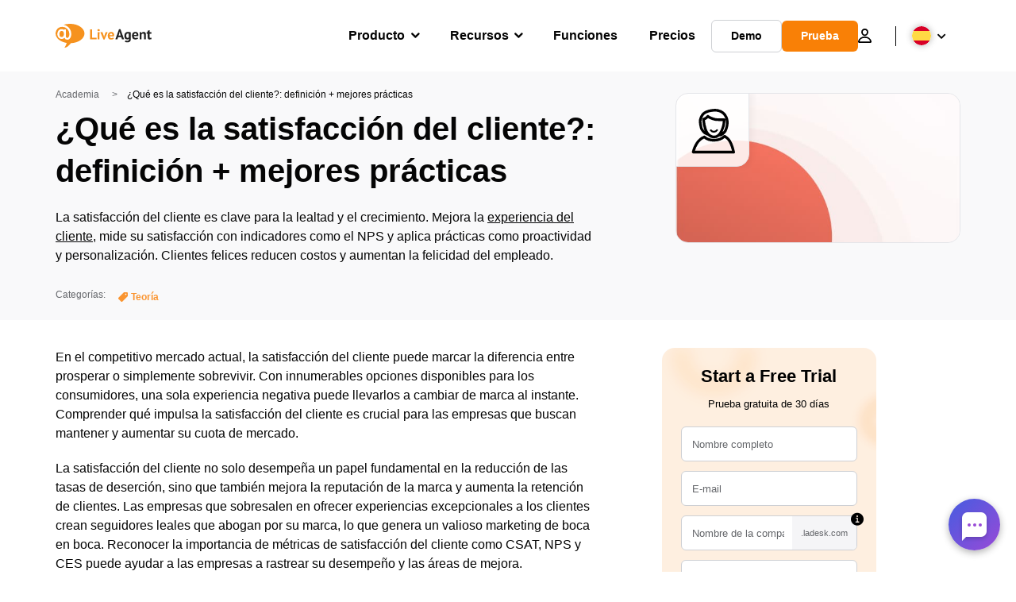

--- FILE ---
content_type: text/html; charset=UTF-8
request_url: https://www.liveagent.es/academia/satisfaccion-del-cliente/
body_size: 62592
content:
<!doctype html>
<html lang="es-ES">
	<head><meta name="referrer" content="strict-origin-when-cross-origin">
	<meta charset="UTF-8">
	<meta http-equiv="X-UA-Compatible" content="IE=edge">
	<meta name="viewport" content="width=device-width, initial-scale=1.0, shrink-to-fit=no">

	<link rel="apple-touch-icon" sizes="180x180" href="https://www.liveagent.es/app/themes/liveagent/assets/images/favicon/apple-touch-icon.png">
	<link rel="icon" type="image/png" sizes="32x32" href="https://www.liveagent.es/app/themes/liveagent/assets/images/favicon/favicon-32x32.png">
	<link rel="icon" type="image/png" sizes="16x16" href="https://www.liveagent.es/app/themes/liveagent/assets/images/favicon/favicon-16x16.png">

	<link rel="mask-icon" href="https://www.liveagent.es/app/themes/liveagent/assets/images/favicon/safari-pinned-tab.svg" color="#f5912c">
	<meta name="apple-mobile-web-app-title" content="LiveAgent">
	<meta name="application-name" content="LiveAgent">
	<meta name="msapplication-TileColor" content="#ffffff">
	<meta name="theme-color" content="#ffffff">

	<!-- URLSLAB-SKIP-REPLACE-START -->
	<style id="inline-css" type="text/css">*{-webkit-box-sizing:border-box;box-sizing:border-box}*:active,*:focus,*:hover{outline:0}#app{position:relative}h1,h2,h3,h4,h5,h6,p{margin:0}a{text-decoration:none}a:active,a:focus,a:hover{text-decoration:none}ul{margin:0;padding:0;list-style:none}figure{margin:0}/*! sanitize.css v10.0.0 | CC0 License | github.com/csstools/sanitize.css */*,::before,::after{-webkit-box-sizing:border-box;box-sizing:border-box}::before,::after{text-decoration:inherit;vertical-align:inherit}html{cursor:default;line-height:1.5;-moz-tab-size:4;-o-tab-size:4;tab-size:4;-webkit-tap-highlight-color:transparent;-ms-text-size-adjust:100%;-webkit-text-size-adjust:100%}html:not(:lang(en)){word-break:break-word;-ms-hyphens:auto;hyphens:auto}body{margin:0}h1{font-size:2em;margin:.67em 0}dl dl,dl ol,dl ul,ol dl,ul dl{margin:0}ol ol,ol ul,ul ol,ul ul{margin:0}hr{height:0;overflow:visible}main{display:block}nav ol,nav ul{list-style:none;padding:0}pre{font-family:monospace,monospace;font-size:1em}a{background-color:transparent}abbr[title]{text-decoration:underline;-webkit-text-decoration:underline dotted;text-decoration:underline dotted}b,strong{font-weight:bolder}code,kbd,samp{font-family:monospace,monospace;font-size:1em}small{font-size:80%}audio,canvas,iframe,img,svg,video{vertical-align:middle}audio,video{display:inline-block}audio:not([controls]){display:none;height:0}iframe{border-style:none}img{border-style:none}svg:not([fill]){fill:currentColor}svg:not(:root){overflow:hidden}table{border-collapse:collapse}button,input,select{margin:0}button{overflow:visible;text-transform:none}button,[type=button],[type=reset],[type=submit]{-webkit-appearance:button}fieldset{border:1px solid #a0a0a0;padding:.35em .75em .625em}input{overflow:visible}legend{color:inherit;display:table;max-width:100%;white-space:normal}progress{display:inline-block;vertical-align:baseline}select{text-transform:none}textarea{margin:0;overflow:auto;resize:vertical}[type=checkbox],[type=radio]{padding:0}[type=search]{-webkit-appearance:textfield;outline-offset:-2px}::-webkit-inner-spin-button,::-webkit-outer-spin-button{height:auto}::-webkit-input-placeholder{color:inherit;opacity:.54}::-webkit-search-decoration{-webkit-appearance:none}::-webkit-file-upload-button{-webkit-appearance:button;font:inherit}::-moz-focus-inner{border-style:none;padding:0}:-moz-focusring{outline:1px dotted ButtonText}:-moz-ui-invalid{box-shadow:none}details{display:block}dialog{background-color:white;border:solid;color:black;display:block;height:-moz-fit-content;height:-webkit-fit-content;height:fit-content;left:0;margin:auto;padding:1em;position:absolute;right:0;width:-moz-fit-content;width:-webkit-fit-content;width:fit-content}dialog:not([open]){display:none}summary{display:list-item}canvas{display:inline-block}template{display:none}a,area,button,input,label,select,summary,textarea,[tabindex]{-ms-touch-action:manipulation;touch-action:manipulation}[hidden]{display:none}[aria-busy=true]{cursor:progress}[aria-controls]{cursor:pointer}[aria-disabled=true],[disabled]{cursor:not-allowed}[aria-hidden=false][hidden]{display:initial}[aria-hidden=false][hidden]:not(:focus){clip:rect(0,0,0,0);position:absolute}@font-face{font-family:fontello;src:url(/app/themes/liveagent/assets/webfonts/fontello.woff2?ver=20230109) format("woff2"),url(/app/themes/liveagent/assets/webfonts/fontello.woff?ver=20230109) format("woff"),url(/app/themes/liveagent/assets/webfonts/fontello.ttf?ver=20230109) format("truetype");font-weight:400;font-style:normal;font-display:swap}[class^=fontello-]::before,[class*=fontello-]::before{font-family:fontello,sans-serif;font-style:normal;font-weight:400;display:inline-block;text-decoration:inherit;width:1em;text-align:center;font-variant:normal;text-transform:none;-webkit-font-smoothing:antialiased;-moz-osx-font-smoothing:grayscale}.fontello-icon-e800::before{content:"\e800" !important}.fontello-icon-e801::before{content:"\e801" !important}.fontello-icon-e802::before{content:"\e802" !important}.fontello-icon-e803::before{content:"\e803" !important}.fontello-icon-e804::before{content:"\e804" !important}.fontello-icon-e805::before{content:"\e805" !important}.fontello-icon-e806::before{content:"\e806" !important}.fontello-icon-e807::before{content:"\e807" !important}.fontello-icon-e808::before{content:"\e808" !important}.fontello-icon-e809::before{content:"\e809" !important}.fontello-icon-e80a::before{content:"\e80a" !important}.fontello-icon-e80b::before{content:"\e80b" !important}.fontello-icon-e80c::before{content:"\e80c" !important}.fontello-icon-e80d::before{content:"\e80d" !important}.fontello-icon-e80e::before{content:"\e80e" !important}.fontello-icon-e80f::before{content:"\e80f" !important}.fontello-icon-e810::before{content:"\e810" !important}.fontello-icon-e811::before{content:"\e811" !important}.fontello-icon-e82a::before{content:"\e82a" !important}.fontello-icon-e82b::before{content:"\e82b" !important}.fontello-bars-solid::before{content:"\e812"}.fontello-calendar-regular::before{content:"\e813"}.fontello-check-circle-regular::before{content:"\e814"}.fontello-facebook-f-brands::before{content:"\e815"}.fontello-facebook-square-brands::before{content:"\e816"}.fontello-folder-solid::before{content:"\e817"}.fontello-instagram-brands::before{content:"\e818"}.fontello-linkedin-brands::before{content:"\e819"}.fontello-linkedin-in-brands::before{content:"\e81a"}.fontello-search-solid::before{content:"\e81b"}.fontello-times-circle-regular::before{content:"\e81c"}.fontello-twitter-brands::before{content:"\e81d"}.fontello-twitter-square-brands::before{content:"\e81e"}.fontello-user-solid::before{content:"\e81f"}.fontello-youtube-square-brands::before{content:"\e820"}.fontello-chevron-down-solid::before{content:"\e821"}.fontello-chevron-left-solid::before{content:"\e822"}.fontello-chevron-right-solid::before{content:"\e823"}.fontello-chevron-up-solid::before{content:"\e824"}.fontello-dribbble-brands::before{content:"\e825"}.fontello-github-brands::before{content:"\e826"}.fontello-map-marker-alt-solid::before{content:"\e827"}.fontello-phone-solid::before{content:"\e828"}.fontello-wordpress-simple-brands::before{content:"\e829"}.fontello-info::before{content:"\e82c"}.fontello-company::before{content:"\e82d"}.fontello-mail::before{content:"\e82e"}.fontello-user::before{content:"\e82f"}.fontello-inbox::before{content:"\e830" !important}.fontello-folder2::before{content:"\e831" !important}.fontello-anchor::before{content:"\e832" !important}.fontello-menu-academy::before{content:"\e851" !important}.fontello-menu-awards::before{content:"\e852" !important}.fontello-menu-blog::before{content:"\e853" !important}.fontello-menu-business-solutions::before{content:"\e854" !important}.fontello-menu-call-center::before{content:"\e855" !important}.fontello-menu-change-log::before{content:"\e839" !important}.fontello-menu-customer-portal::before{content:"\e856" !important}.fontello-menu-directory::before{content:"\e857" !important}.fontello-menu-glossary::before{content:"\e833" !important}.fontello-menu-help-desk::before{content:"\e843" !important}.fontello-menu-industry-solutions::before{content:"\e844" !important}.fontello-menu-knowledge-base::before{content:"\e845" !important}.fontello-menu-live-chat::before{content:"\e846" !important}.fontello-menu-social-media::before{content:"\e847" !important}.fontello-menu-system-status::before{content:"\e842" !important}.fontello-menu-take-a-tour::before{content:"\e849" !important}.fontello-menu-templates::before{content:"\e84a" !important}.fontello-menu-ticketing::before{content:"\e84b" !important}.fontello-menu-typing-test::before{content:"\e84c" !important}.fontello-menu-use-cases::before{content:"\e84d" !important}.fontello-menu-vector::before{content:"\e848" !important}.fontello-menu-webinars::before{content:"\e84e" !important}.fontello-menu-why-liveagent::before{content:"\e84f" !important}.fontello-menu-about-us::before{content:"\e850" !important}.fontello-menu-wordpress::before{content:"\e829" !important}.fontello-menu-research::before{content:"\e834" !important}.fontello-menu-checklists::before{content:"\e835" !important}.fontello-whatsapp-brands::before{content:"\e836"}:root{--primary-color:#fa9531;--secondary-color:#ffbd39;--third-color:#feefe0;--package-color-1:#3cc33e;--package-color-2:#1089f8;--package-color-3:#fa9531;--package-color-4:#b0b4bb;--new-item-color:#ff0;--extension-item-color:#050505;--successful-color:#07b65d;--error-color:#f72f49;--font-color-normal:#65676b;--font-color-level3:#65676b;--font-color-medium:#b0b4bb;--font-color-dark:#050505;--font-color-light:#fff;--content-color-normal:#65676b;--content-color-dark:#050505;--content-color-light:#fff;--button-full-font-color:#fff;--button-full-background-color-1:#fa9531;--button-full-background-color-2:#ffbd39;--button-outline-color:#e4e5e9;--border-color-normal:#65676b;--border-color-gray:#e4e5e9;--border-color-gray-icon:#bec2c9;--border-color-inputs:#ced0d4;--border-color-dark:#050505;--border-color-light:#fff;--main-background:#fff;--invert-main-background:#050505;--secondary-background:#f5f5f7;--light-background:#f5f5f7;--header-background:#fff;--main-nav-font-color:#050505;--main-nav-font-color-highlight:#fa9531;--main-nav-underline:#fa9531;--main-nav-submenu-background:#fff;--main-nav-submenu-font-color:#050505;--main-nav-submenu-font-color-hover:#050505;--cookie-background:#fff3e0;--newsletter-background:#f5f5f7;--tabs-background:#f5f5f7;--orange-background:#feefe0;--violet-background:#f3e6ff;--footer-column-border-color:#e4e5e9;--footer-middle-background-color-1:#fa9531;--footer-middle-background-color-2:#ffbd39;--box-shadow:0 0 16px 0 rgba(0,0,0,0.08);--box-shadow-big:0 .25em 4em 0 rgba(0,0,0,0.07);--background:linear-gradient(90deg,#ffbd39 0,#fa9531 100%);--background-invert:linear-gradient(90deg,#fa9531 0,#ffbd39 100%)}html{scroll-behavior:smooth}html :where(img[class*=wp-image-]){height:auto;max-width:100%}body{background-color:#fff;background-color:var(--main-background);font-family:"Helvetica Neue",Helvetica,Arial,sans-serif;font-size:16px;font-weight:400;line-height:24px;-webkit-tap-highlight-color:rgba(0,0,0,0);overflow-x:hidden}body.overlay{overflow:hidden !important}body.overlay::before{content:"";top:0;right:0;bottom:0;left:0;position:fixed;z-index:999998;background-color:rgba(0,0,0,0.6);-webkit-animation:fadeIn .25s;animation:fadeIn .25s}.home .AppContainer{overflow:hidden}.wrapper{position:relative;width:100%;max-width:1180px;margin-left:auto;margin-right:auto;padding-left:20px;padding-right:20px;border-radius:1rem}.wrapper__medium{max-width:1240px}.wrapper__extended{max-width:1380px}.wrapper__wide{position:relative;max-width:1380px;margin-left:auto;margin-right:auto;padding:1.5em 0}.wrapper__narrow{max-width:650px;margin-left:auto;margin-right:auto}.grecaptcha-badge{display:none !important}.hidden{display:none !important}.invisible{visibility:hidden !important;opacity:0 !important;cursor:default}.invisible *,.invisible:hover *{cursor:default !important}.pos-relative{position:relative}.pos-absolute{position:absolute}.pos-fixed{position:fixed}.pos-sticky{position:sticky}.wp-block-media-text{display:grid;grid-template-columns:50% 1fr;grid-template-rows:auto}.wp-block-media-text>.wp-block-media-text__media{-ms-flex-item-align:center;align-self:center}.wp-block-media-text>.wp-block-media-text__content{direction:ltr;grid-column:2;grid-row:1;padding:0 8%;word-break:break-word;align-self:center}.display-block{display:block !important}.flex{display:-webkit-box !important;display:-ms-flexbox !important;display:flex !important}.flex-wrap{-ms-flex-wrap:wrap !important;flex-wrap:wrap !important}.flex-direction-row{-webkit-box-orient:horizontal !important;-webkit-box-direction:normal !important;-ms-flex-direction:row !important;flex-direction:row !important}.flex-direction-column{-webkit-box-orient:vertical !important;-webkit-box-direction:normal !important;-ms-flex-direction:column !important;flex-direction:column !important}.flex-align-center{-ms-flex-line-pack:center !important;align-content:center !important;-webkit-box-align:center !important;-ms-flex-align:center !important;align-items:center !important}.flex-align-center .elementor-widget-wrap{-ms-flex-line-pack:center !important;align-content:center !important;-webkit-box-align:center !important;-ms-flex-align:center !important;align-items:center !important}.flex-justify-center{-webkit-box-pack:center !important;-ms-flex-pack:center !important;justify-content:center !important}.text-align-left{text-align:left !important}.text-align-left *{text-align:left}.text-align-center{text-align:center !important}.text-align-justify{text-align:justify !important}.text-decoration-none{text-decoration:none}.text-decoration-underline{text-decoration:underline}.w-100{width:100%}.no-margin[class]{margin:0 !important}.no-padding[class]{padding:0 !important}[class].ma-left{margin-left:auto}[class].ma-right{margin-right:auto}[class].ma-top{margin-top:auto}[class].ma-bottom{margin-bottom:auto}.mt-0[class]{margin-top:0}.mr-0[class]{margin-right:0}.mb-0[class]{margin-bottom:0}.ml-0[class]{margin-left:0}.pt-0[class]{padding-top:0}.pr-0[class]{padding-right:0}.pb-0[class]{padding-bottom:0}.pl-0[class]{padding-left:0}.mt-xxs[class]{margin-top:.15em}.mr-xxs[class]{margin-right:.15em}.mb-xxs[class]{margin-bottom:.15em}.ml-xxs[class]{margin-left:.15em}.pt-xxs[class]{padding-top:.15em}.pr-xxs[class]{padding-right:.15em}.pb-xxs[class]{padding-bottom:.15em}.pl-xxs[class]{padding-left:.15em}.mt-xs[class]{margin-top:.25em}.mr-xs[class]{margin-right:.25em}.mb-xs[class]{margin-bottom:.25em}.ml-xs[class]{margin-left:.25em}.pt-xs[class]{padding-top:.25em}.pr-xs[class]{padding-right:.25em}.pb-xs[class]{padding-bottom:.25em}.pl-xs[class]{padding-left:.25em}.mt-s[class]{margin-top:.5em}.mr-s[class]{margin-right:.5em}.mb-s[class]{margin-bottom:.5em}.ml-s[class]{margin-left:.5em}.pt-s[class]{padding-top:.5em}.pr-s[class]{padding-right:.5em}.pb-s[class]{padding-bottom:.5em}.pl-s[class]{padding-left:.5em}.mt-m[class]{margin-top:1em}.mr-m[class]{margin-right:1em}.mb-m[class]{margin-bottom:1em}.ml-m[class]{margin-left:1em}.pt-m[class]{padding-top:1em}.pr-m[class]{padding-right:1em}.pb-m[class]{padding-bottom:1em}.pl-m[class]{padding-left:1em}.mt-l[class]{margin-top:1.5em}.mr-l[class]{margin-right:1.5em}.mb-l[class]{margin-bottom:1.5em}.ml-l[class]{margin-left:1.5em}.pt-l[class]{padding-top:1.5em}.pr-l[class]{padding-right:1.5em}.pb-l[class]{padding-bottom:1.5em}.pl-l[class]{padding-left:1.5em}.mt-xl[class]{margin-top:2em}.mr-xl[class]{margin-right:2em}.mb-xl[class]{margin-bottom:2em}.ml-xl[class]{margin-left:2em}.pt-xl[class]{padding-top:2em}.pr-xl[class]{padding-right:2em}.pb-xl[class]{padding-bottom:2em}.pl-xl[class]{padding-left:2em}.mt-xxl[class]{margin-top:2.5em}.mr-xxl[class]{margin-right:2.5em}.mb-xxl[class]{margin-bottom:2.5em}.ml-xxl[class]{margin-left:2.5em}.pt-xxl[class]{padding-top:2.5em}.pr-xxl[class]{padding-right:2.5em}.pb-xxl[class]{padding-bottom:2.5em}.pl-xxl[class]{padding-left:2.5em}.mt-xxxl[class]{margin-top:3.25em}.mr-xxxl[class]{margin-right:3.25em}.mb-xxxl[class]{margin-bottom:3.25em}.ml-xxxl[class]{margin-left:3.25em}.pt-xxxl[class]{padding-top:3.25em}.pr-xxxl[class]{padding-right:3.25em}.pb-xxxl[class]{padding-bottom:3.25em}.pl-xxxl[class]{padding-left:3.25em}.mt-extreme-small[class]{margin-top:3.75em}.mr-extreme-small[class]{margin-right:3.75em}.mb-extreme-small[class]{margin-bottom:3.75em}.ml-extreme-small[class]{margin-left:3.75em}.pt-extreme-small[class]{padding-top:3.75em}.pr-extreme-small[class]{padding-right:3.75em}.pb-extreme-small[class]{padding-bottom:3.75em}.pl-extreme-small[class]{padding-left:3.75em}.mt-extreme[class]{margin-top:4.5em}.mr-extreme[class]{margin-right:4.5em}.mb-extreme[class]{margin-bottom:4.5em}.ml-extreme[class]{margin-left:4.5em}.pt-extreme[class]{padding-top:4.5em}.pr-extreme[class]{padding-right:4.5em}.pb-extreme[class]{padding-bottom:4.5em}.pl-extreme[class]{padding-left:4.5em}.mt-extreme-plus[class]{margin-top:5em}.mr-extreme-plus[class]{margin-right:5em}.mb-extreme-plus[class]{margin-bottom:5em}.ml-extreme-plus[class]{margin-left:5em}.pt-extreme-plus[class]{padding-top:5em}.pr-extreme-plus[class]{padding-right:5em}.pb-extreme-plus[class]{padding-bottom:5em}.pl-extreme-plus[class]{padding-left:5em}.mt-ultra[class]{margin-top:6em}.mr-ultra[class]{margin-right:6em}.mb-ultra[class]{margin-bottom:6em}.ml-ultra[class]{margin-left:6em}.pt-ultra[class]{padding-top:6em}.pr-ultra[class]{padding-right:6em}.pb-ultra[class]{padding-bottom:6em}.pl-ultra[class]{padding-left:6em}.mt-ultra-xl[class]{margin-top:9.375em}.mr-ultra-xl[class]{margin-right:9.375em}.mb-ultra-xl[class]{margin-bottom:9.375em}.ml-ultra-xl[class]{margin-left:9.375em}.pt-ultra-xl[class]{padding-top:9.375em}.pr-ultra-xl[class]{padding-right:9.375em}.pb-ultra-xl[class]{padding-bottom:9.375em}.pl-ultra-xl[class]{padding-left:9.375em}.mt-2xultra[class]{margin-top:10em}.mr-2xultra[class]{margin-right:10em}.mb-2xultra[class]{margin-bottom:10em}.ml-2xultra[class]{margin-left:10em}.pt-2xultra[class]{padding-top:10em}.pr-2xultra[class]{padding-right:10em}.pb-2xultra[class]{padding-bottom:10em}.pl-2xultra[class]{padding-left:10em}.Footer,.Reviews,.Block--redesign__successtories,.Block--redesign__testimonials,.SimilarSources{content-visibility:auto}body.lb-disable-scrolling{overflow:hidden}.lightboxOverlay{position:absolute;top:0;left:0;z-index:999999;opacity:.8;background-color:#000;display:none}.lightbox{overflow:hidden}.lightbox.splide,.lightbox-youtube{position:fixed;left:0;top:0;width:100vw;height:100vh;z-index:999999;text-align:center;line-height:0;font-weight:400;outline:0;opacity:0;-webkit-transition:opacity .5s;transition:opacity .5s}.lightbox.splide::after,.lightbox-youtube::after{background-color:#050505;background-color:var(--invert-main-background);width:100%;height:100%;content:"";position:absolute;top:0;left:0;opacity:.8}.lightbox.splide.active,.lightbox-youtube.active{opacity:1}.lightbox.splide>*,.lightbox-youtube>*{position:relative;z-index:1}.lightbox .splide__list{height:100vh}.lightbox .splide__slide{display:-webkit-box;display:-ms-flexbox;display:flex;-webkit-box-align:center;-ms-flex-align:center;align-items:center;-webkit-box-pack:center;-ms-flex-pack:center;justify-content:center;height:100%}.lightbox .youtube__inn{display:-webkit-box;display:-ms-flexbox;display:flex;-webkit-box-align:center;-ms-flex-align:center;align-items:center;-webkit-box-pack:center;-ms-flex-pack:center;justify-content:center;height:100%}.lightbox .youtube__wrapper{position:relative;width:calc(100% - 1em);height:0;padding-bottom:56.25%;z-index:1}.lightbox .youtube__inmodal{position:absolute;width:100%;top:0;left:0}.lightbox__image-wrapper{padding:0 4em}.lightbox__image-wrapper img{max-width:100%;max-height:100vh}.lightbox .splide__arrows{position:absolute;width:100%;height:2em;top:50%;-webkit-transform:translateY(-50%);-ms-transform:translateY(-50%);transform:translateY(-50%);z-index:2}.lightbox .splide__arrow{width:2em;height:2em;font-size:2rem}.lightbox .splide__arrow::before{display:none}.lightbox .splide__arrow:disabled{display:none}.lightbox .splide__arrow svg{fill:#fff}.lightbox__close.lightbox__close{color:#fff;color:var(--font-color-light);width:1em;height:1em;position:absolute;display:inline-block;right:.5em;top:.5em;font-size:3rem;line-height:1;cursor:pointer;z-index:2;text-shadow:0 0 .1em rgba(0,0,0,0.8)}@-webkit-keyframes chatDots{0%{opacity:.5}15%{-webkit-transform:translateY(-0.25em);transform:translateY(-0.25em)}25%{-webkit-transform:translateY(0);transform:translateY(0)}50%{opacity:1}100%{opacity:.5}}@keyframes chatDots{0%{opacity:.5}15%{-webkit-transform:translateY(-0.25em);transform:translateY(-0.25em)}25%{-webkit-transform:translateY(0);transform:translateY(0)}50%{opacity:1}100%{opacity:.5}}@-webkit-keyframes fadeIn{0%{opacity:0}100%{opacity:1}}@keyframes fadeIn{0%{opacity:0}100%{opacity:1}}@-webkit-keyframes bounceIn{0%{opacity:0;-webkit-transform:scale3d(0.3,0.3,0.3);transform:scale3d(0.3,0.3,0.3);-webkit-animation-timing-function:cubic-bezier(0.215,0.61,0.355,1);animation-timing-function:cubic-bezier(0.215,0.61,0.355,1)}20%{-webkit-transform:scale3d(1.1,1.1,1.1);transform:scale3d(1.1,1.1,1.1);-webkit-animation-timing-function:cubic-bezier(0.215,0.61,0.355,1);animation-timing-function:cubic-bezier(0.215,0.61,0.355,1)}40%{-webkit-transform:scale3d(0.9,0.9,0.9);transform:scale3d(0.9,0.9,0.9);-webkit-animation-timing-function:cubic-bezier(0.215,0.61,0.355,1);animation-timing-function:cubic-bezier(0.215,0.61,0.355,1)}60%{opacity:1;-webkit-transform:scale3d(1.03,1.03,1.03);transform:scale3d(1.03,1.03,1.03);-webkit-animation-timing-function:cubic-bezier(0.215,0.61,0.355,1);animation-timing-function:cubic-bezier(0.215,0.61,0.355,1)}80%{-webkit-transform:scale3d(0.97,0.97,0.97);transform:scale3d(0.97,0.97,0.97);-webkit-animation-timing-function:cubic-bezier(0.215,0.61,0.355,1);animation-timing-function:cubic-bezier(0.215,0.61,0.355,1)}to{opacity:1;-webkit-transform:scale3d(1,1,1);transform:scale3d(1,1,1);-webkit-animation-timing-function:cubic-bezier(0.215,0.61,0.355,1);animation-timing-function:cubic-bezier(0.215,0.61,0.355,1)}}@keyframes bounceIn{0%{opacity:0;-webkit-transform:scale3d(0.3,0.3,0.3);transform:scale3d(0.3,0.3,0.3);-webkit-animation-timing-function:cubic-bezier(0.215,0.61,0.355,1);animation-timing-function:cubic-bezier(0.215,0.61,0.355,1)}20%{-webkit-transform:scale3d(1.1,1.1,1.1);transform:scale3d(1.1,1.1,1.1);-webkit-animation-timing-function:cubic-bezier(0.215,0.61,0.355,1);animation-timing-function:cubic-bezier(0.215,0.61,0.355,1)}40%{-webkit-transform:scale3d(0.9,0.9,0.9);transform:scale3d(0.9,0.9,0.9);-webkit-animation-timing-function:cubic-bezier(0.215,0.61,0.355,1);animation-timing-function:cubic-bezier(0.215,0.61,0.355,1)}60%{opacity:1;-webkit-transform:scale3d(1.03,1.03,1.03);transform:scale3d(1.03,1.03,1.03);-webkit-animation-timing-function:cubic-bezier(0.215,0.61,0.355,1);animation-timing-function:cubic-bezier(0.215,0.61,0.355,1)}80%{-webkit-transform:scale3d(0.97,0.97,0.97);transform:scale3d(0.97,0.97,0.97);-webkit-animation-timing-function:cubic-bezier(0.215,0.61,0.355,1);animation-timing-function:cubic-bezier(0.215,0.61,0.355,1)}to{opacity:1;-webkit-transform:scale3d(1,1,1);transform:scale3d(1,1,1);-webkit-animation-timing-function:cubic-bezier(0.215,0.61,0.355,1);animation-timing-function:cubic-bezier(0.215,0.61,0.355,1)}}@-webkit-keyframes down{0%{-webkit-transform:translate(0);transform:translate(0)}20%{-webkit-transform:translateY(1em);transform:translateY(1em)}40%{-webkit-transform:translate(0);transform:translate(0)}}@keyframes down{0%{-webkit-transform:translate(0);transform:translate(0)}20%{-webkit-transform:translateY(1em);transform:translateY(1em)}40%{-webkit-transform:translate(0);transform:translate(0)}}@-webkit-keyframes slideDown{from{-webkit-transform:translateY(-100%);transform:translateY(-100%)}to{-webkit-transform:translateY(0);transform:translateY(0)}}@keyframes slideDown{from{-webkit-transform:translateY(-100%);transform:translateY(-100%)}to{-webkit-transform:translateY(0);transform:translateY(0)}}@-webkit-keyframes slideUp{from{-webkit-transform:translateY(0);transform:translateY(0)}to{-webkit-transform:translateY(-100%);transform:translateY(-100%)}}@keyframes slideUp{from{-webkit-transform:translateY(0);transform:translateY(0)}to{-webkit-transform:translateY(-100%);transform:translateY(-100%)}}@-webkit-keyframes pulse{0%{-webkit-box-shadow:0 0 0 0 rgba(245,145,44,0.6);box-shadow:0 0 0 0 rgba(245,145,44,0.6)}70%{-webkit-box-shadow:0 0 0 15px rgba(245,145,44,0);box-shadow:0 0 0 15px rgba(245,145,44,0)}100%{-webkit-box-shadow:0 0 0 0 rgba(245,145,44,0);box-shadow:0 0 0 0 rgba(245,145,44,0)}}@keyframes pulse{0%{-webkit-box-shadow:0 0 0 0 rgba(245,145,44,0.6);box-shadow:0 0 0 0 rgba(245,145,44,0.6)}70%{-webkit-box-shadow:0 0 0 15px rgba(245,145,44,0);box-shadow:0 0 0 15px rgba(245,145,44,0)}100%{-webkit-box-shadow:0 0 0 0 rgba(245,145,44,0);box-shadow:0 0 0 0 rgba(245,145,44,0)}}.c-black-real{color:#000 !important}.c-black-real *{color:inherit !important}.c-black-real svg{fill:currentcolor !important}svg.c-black-real{fill:currentcolor !important}.bg-black-real{background-color:#000 !important}.border-black-real{border-color:#000 !important}.c-black{color:#050505 !important}.c-black *{color:inherit !important}.c-black svg{fill:currentcolor !important}svg.c-black{fill:currentcolor !important}.bg-black{background-color:#050505 !important}.border-black{border-color:#050505 !important}.c-white{color:#fff !important}.c-white *{color:inherit !important}.c-white svg{fill:currentcolor !important}svg.c-white{fill:currentcolor !important}.bg-white{background-color:#fff !important}.border-white{border-color:#fff !important}.c-gray{color:#231f20 !important}.c-gray *{color:inherit !important}.c-gray svg{fill:currentcolor !important}svg.c-gray{fill:currentcolor !important}.bg-gray{background-color:#231f20 !important}.border-gray{border-color:#231f20 !important}.c-dark-gray{color:#65676b !important}.c-dark-gray *{color:inherit !important}.c-dark-gray svg{fill:currentcolor !important}svg.c-dark-gray{fill:currentcolor !important}.bg-dark-gray{background-color:#65676b !important}.border-dark-gray{border-color:#65676b !important}.c-medium-gray{color:#b0b4bb !important}.c-medium-gray *{color:inherit !important}.c-medium-gray svg{fill:currentcolor !important}svg.c-medium-gray{fill:currentcolor !important}.bg-medium-gray{background-color:#b0b4bb !important}.border-medium-gray{border-color:#b0b4bb !important}.c-medium-gray-quotes{color:#65676b !important}.c-medium-gray-quotes *{color:inherit !important}.c-medium-gray-quotes svg{fill:currentcolor !important}svg.c-medium-gray-quotes{fill:currentcolor !important}.bg-medium-gray-quotes{background-color:#65676b !important}.border-medium-gray-quotes{border-color:#65676b !important}.c-medium-gray-inputs{color:#ced0d4 !important}.c-medium-gray-inputs *{color:inherit !important}.c-medium-gray-inputs svg{fill:currentcolor !important}svg.c-medium-gray-inputs{fill:currentcolor !important}.bg-medium-gray-inputs{background-color:#ced0d4 !important}.border-medium-gray-inputs{border-color:#ced0d4 !important}.c-level3{color:#8c9097 !important}.c-level3 *{color:inherit !important}.c-level3 svg{fill:currentcolor !important}svg.c-level3{fill:currentcolor !important}.bg-level3{background-color:#8c9097 !important}.border-level3{border-color:#8c9097 !important}.c-level4{color:#f9f9fa !important}.c-level4 *{color:inherit !important}.c-level4 svg{fill:currentcolor !important}svg.c-level4{fill:currentcolor !important}.bg-level4{background-color:#f9f9fa !important}.border-level4{border-color:#f9f9fa !important}.c-light-gray{color:#e4e5e9 !important}.c-light-gray *{color:inherit !important}.c-light-gray svg{fill:currentcolor !important}svg.c-light-gray{fill:currentcolor !important}.bg-light-gray{background-color:#e4e5e9 !important}.border-light-gray{border-color:#e4e5e9 !important}.c-lighter-gray{color:#d8dadf !important}.c-lighter-gray *{color:inherit !important}.c-lighter-gray svg{fill:currentcolor !important}svg.c-lighter-gray{fill:currentcolor !important}.bg-lighter-gray{background-color:#d8dadf !important}.border-lighter-gray{border-color:#d8dadf !important}.c-light-gray-icon{color:#bec2c9 !important}.c-light-gray-icon *{color:inherit !important}.c-light-gray-icon svg{fill:currentcolor !important}svg.c-light-gray-icon{fill:currentcolor !important}.bg-light-gray-icon{background-color:#bec2c9 !important}.border-light-gray-icon{border-color:#bec2c9 !important}.c-lightest-gray{color:#f5f5f7 !important}.c-lightest-gray *{color:inherit !important}.c-lightest-gray svg{fill:currentcolor !important}svg.c-lightest-gray{fill:currentcolor !important}.bg-lightest-gray{background-color:#f5f5f7 !important}.border-lightest-gray{border-color:#f5f5f7 !important}.c-ultralightest-gray{color:#f5f5f7 !important}.c-ultralightest-gray *{color:inherit !important}.c-ultralightest-gray svg{fill:currentcolor !important}svg.c-ultralightest-gray{fill:currentcolor !important}.bg-ultralightest-gray{background-color:#f5f5f7 !important}.border-ultralightest-gray{border-color:#f5f5f7 !important}.c-pricing-gray{color:#edeff3 !important}.c-pricing-gray *{color:inherit !important}.c-pricing-gray svg{fill:currentcolor !important}svg.c-pricing-gray{fill:currentcolor !important}.bg-pricing-gray{background-color:#edeff3 !important}.border-pricing-gray{border-color:#edeff3 !important}.c-dark-orange{color:#fa9531 !important}.c-dark-orange *{color:inherit !important}.c-dark-orange svg{fill:currentcolor !important}svg.c-dark-orange{fill:currentcolor !important}.bg-dark-orange{background-color:#fa9531 !important}.border-dark-orange{border-color:#fa9531 !important}.c-primary{color:#fa9531 !important}.c-primary *{color:inherit !important}.c-primary svg{fill:currentcolor !important}svg.c-primary{fill:currentcolor !important}.bg-primary{background-color:#fa9531 !important}.border-primary{border-color:#fa9531 !important}.c-orange-new{color:#ffb928 !important}.c-orange-new *{color:inherit !important}.c-orange-new svg{fill:currentcolor !important}svg.c-orange-new{fill:currentcolor !important}.bg-orange-new{background-color:#ffb928 !important}.border-orange-new{border-color:#ffb928 !important}.c-medium-orange{color:#feefe0 !important}.c-medium-orange *{color:inherit !important}.c-medium-orange svg{fill:currentcolor !important}svg.c-medium-orange{fill:currentcolor !important}.bg-medium-orange{background-color:#feefe0 !important}.border-medium-orange{border-color:#feefe0 !important}.c-light-orange{color:#ffbd39 !important}.c-light-orange *{color:inherit !important}.c-light-orange svg{fill:currentcolor !important}svg.c-light-orange{fill:currentcolor !important}.bg-light-orange{background-color:#ffbd39 !important}.border-light-orange{border-color:#ffbd39 !important}.c-light-green{color:#3cc33e !important}.c-light-green *{color:inherit !important}.c-light-green svg{fill:currentcolor !important}svg.c-light-green{fill:currentcolor !important}.bg-light-green{background-color:#3cc33e !important}.border-light-green{border-color:#3cc33e !important}.c-light-blue{color:#1089f8 !important}.c-light-blue *{color:inherit !important}.c-light-blue svg{fill:currentcolor !important}svg.c-light-blue{fill:currentcolor !important}.bg-light-blue{background-color:#1089f8 !important}.border-light-blue{border-color:#1089f8 !important}.c-green{color:#080 !important}.c-green *{color:inherit !important}.c-green svg{fill:currentcolor !important}svg.c-green{fill:currentcolor !important}.bg-green{background-color:#080 !important}.border-green{border-color:#080 !important}.c-red{color:#f00 !important}.c-red *{color:inherit !important}.c-red svg{fill:currentcolor !important}svg.c-red{fill:currentcolor !important}.bg-red{background-color:#f00 !important}.border-red{border-color:#f00 !important}.c-yellow{color:#ff0 !important}.c-yellow *{color:inherit !important}.c-yellow svg{fill:currentcolor !important}svg.c-yellow{fill:currentcolor !important}.bg-yellow{background-color:#ff0 !important}.border-yellow{border-color:#ff0 !important}.c-dark-pink{color:#b44b85 !important}.c-dark-pink *{color:inherit !important}.c-dark-pink svg{fill:currentcolor !important}svg.c-dark-pink{fill:currentcolor !important}.bg-dark-pink{background-color:#b44b85 !important}.border-dark-pink{border-color:#b44b85 !important}.c-light-pink{color:#f478a5 !important}.c-light-pink *{color:inherit !important}.c-light-pink svg{fill:currentcolor !important}svg.c-light-pink{fill:currentcolor !important}.bg-light-pink{background-color:#f478a5 !important}.border-light-pink{border-color:#f478a5 !important}.c-saturated-violet{color:#ae54fd !important}.c-saturated-violet *{color:inherit !important}.c-saturated-violet svg{fill:currentcolor !important}svg.c-saturated-violet{fill:currentcolor !important}.bg-saturated-violet{background-color:#ae54fd !important}.border-saturated-violet{border-color:#ae54fd !important}.c-desaturated-violet{color:#f3e6ff !important}.c-desaturated-violet *{color:inherit !important}.c-desaturated-violet svg{fill:currentcolor !important}svg.c-desaturated-violet{fill:currentcolor !important}.bg-desaturated-violet{background-color:#f3e6ff !important}.border-desaturated-violet{border-color:#f3e6ff !important}.c-saturated-blue{color:#2570ed !important}.c-saturated-blue *{color:inherit !important}.c-saturated-blue svg{fill:currentcolor !important}svg.c-saturated-blue{fill:currentcolor !important}.bg-saturated-blue{background-color:#2570ed !important}.border-saturated-blue{border-color:#2570ed !important}.c-desaturated-blue{color:#dfeafd !important}.c-desaturated-blue *{color:inherit !important}.c-desaturated-blue svg{fill:currentcolor !important}svg.c-desaturated-blue{fill:currentcolor !important}.bg-desaturated-blue{background-color:#dfeafd !important}.border-desaturated-blue{border-color:#dfeafd !important}.c-saturated-green{color:#07b65d !important}.c-saturated-green *{color:inherit !important}.c-saturated-green svg{fill:currentcolor !important}svg.c-saturated-green{fill:currentcolor !important}.bg-saturated-green{background-color:#07b65d !important}.border-saturated-green{border-color:#07b65d !important}.c-desaturated-green{color:#daf4e7 !important}.c-desaturated-green *{color:inherit !important}.c-desaturated-green svg{fill:currentcolor !important}svg.c-desaturated-green{fill:currentcolor !important}.bg-desaturated-green{background-color:#daf4e7 !important}.border-desaturated-green{border-color:#daf4e7 !important}.c-saturated-red{color:#f72f49 !important}.c-saturated-red *{color:inherit !important}.c-saturated-red svg{fill:currentcolor !important}svg.c-saturated-red{fill:currentcolor !important}.bg-saturated-red{background-color:#f72f49 !important}.border-saturated-red{border-color:#f72f49 !important}.c-desaturated-red{color:#fee0e4 !important}.c-desaturated-red *{color:inherit !important}.c-desaturated-red svg{fill:currentcolor !important}svg.c-desaturated-red{fill:currentcolor !important}.bg-desaturated-red{background-color:#fee0e4 !important}.border-desaturated-red{border-color:#fee0e4 !important}.c-saturated-cyan{color:#48c6ce !important}.c-saturated-cyan *{color:inherit !important}.c-saturated-cyan svg{fill:currentcolor !important}svg.c-saturated-cyan{fill:currentcolor !important}.bg-saturated-cyan{background-color:#48c6ce !important}.border-saturated-cyan{border-color:#48c6ce !important}.c-desaturated-cyan{color:#e4f7f8 !important}.c-desaturated-cyan *{color:inherit !important}.c-desaturated-cyan svg{fill:currentcolor !important}svg.c-desaturated-cyan{fill:currentcolor !important}.bg-desaturated-cyan{background-color:#e4f7f8 !important}.border-desaturated-cyan{border-color:#e4f7f8 !important}@media(min-width:768px){.wrapper__wide{padding:2.75em 0}.hidden-tablet{display:none !important}.display-block-tablet{display:block !important}.flex-tablet{display:-webkit-box !important;display:-ms-flexbox !important;display:flex !important}.mobile--only{display:none}.mt-0-tablet[class]{margin-top:0}.mr-0-tablet[class]{margin-right:0}.mb-0-tablet[class]{margin-bottom:0}.ml-0-tablet[class]{margin-left:0}.pt-0-tablet[class]{padding-top:0}.pr-0-tablet[class]{padding-right:0}.pb-0-tablet[class]{padding-bottom:0}.pl-0-tablet[class]{padding-left:0}.mt-xxs-tablet[class]{margin-top:.15em}.mr-xxs-tablet[class]{margin-right:.15em}.mb-xxs-tablet[class]{margin-bottom:.15em}.ml-xxs-tablet[class]{margin-left:.15em}.pt-xxs-tablet[class]{padding-top:.15em}.pr-xxs-tablet[class]{padding-right:.15em}.pb-xxs-tablet[class]{padding-bottom:.15em}.pl-xxs-tablet[class]{padding-left:.15em}.mt-xs-tablet[class]{margin-top:.25em}.mr-xs-tablet[class]{margin-right:.25em}.mb-xs-tablet[class]{margin-bottom:.25em}.ml-xs-tablet[class]{margin-left:.25em}.pt-xs-tablet[class]{padding-top:.25em}.pr-xs-tablet[class]{padding-right:.25em}.pb-xs-tablet[class]{padding-bottom:.25em}.pl-xs-tablet[class]{padding-left:.25em}.mt-s-tablet[class]{margin-top:.5em}.mr-s-tablet[class]{margin-right:.5em}.mb-s-tablet[class]{margin-bottom:.5em}.ml-s-tablet[class]{margin-left:.5em}.pt-s-tablet[class]{padding-top:.5em}.pr-s-tablet[class]{padding-right:.5em}.pb-s-tablet[class]{padding-bottom:.5em}.pl-s-tablet[class]{padding-left:.5em}.mt-m-tablet[class]{margin-top:1em}.mr-m-tablet[class]{margin-right:1em}.mb-m-tablet[class]{margin-bottom:1em}.ml-m-tablet[class]{margin-left:1em}.pt-m-tablet[class]{padding-top:1em}.pr-m-tablet[class]{padding-right:1em}.pb-m-tablet[class]{padding-bottom:1em}.pl-m-tablet[class]{padding-left:1em}.mt-l-tablet[class]{margin-top:1.5em}.mr-l-tablet[class]{margin-right:1.5em}.mb-l-tablet[class]{margin-bottom:1.5em}.ml-l-tablet[class]{margin-left:1.5em}.pt-l-tablet[class]{padding-top:1.5em}.pr-l-tablet[class]{padding-right:1.5em}.pb-l-tablet[class]{padding-bottom:1.5em}.pl-l-tablet[class]{padding-left:1.5em}.mt-xl-tablet[class]{margin-top:2em}.mr-xl-tablet[class]{margin-right:2em}.mb-xl-tablet[class]{margin-bottom:2em}.ml-xl-tablet[class]{margin-left:2em}.pt-xl-tablet[class]{padding-top:2em}.pr-xl-tablet[class]{padding-right:2em}.pb-xl-tablet[class]{padding-bottom:2em}.pl-xl-tablet[class]{padding-left:2em}.mt-xxl-tablet[class]{margin-top:2.5em}.mr-xxl-tablet[class]{margin-right:2.5em}.mb-xxl-tablet[class]{margin-bottom:2.5em}.ml-xxl-tablet[class]{margin-left:2.5em}.pt-xxl-tablet[class]{padding-top:2.5em}.pr-xxl-tablet[class]{padding-right:2.5em}.pb-xxl-tablet[class]{padding-bottom:2.5em}.pl-xxl-tablet[class]{padding-left:2.5em}.mt-xxxl-tablet[class]{margin-top:3.25em}.mr-xxxl-tablet[class]{margin-right:3.25em}.mb-xxxl-tablet[class]{margin-bottom:3.25em}.ml-xxxl-tablet[class]{margin-left:3.25em}.pt-xxxl-tablet[class]{padding-top:3.25em}.pr-xxxl-tablet[class]{padding-right:3.25em}.pb-xxxl-tablet[class]{padding-bottom:3.25em}.pl-xxxl-tablet[class]{padding-left:3.25em}.mt-extreme-small-tablet[class]{margin-top:3.75em}.mr-extreme-small-tablet[class]{margin-right:3.75em}.mb-extreme-small-tablet[class]{margin-bottom:3.75em}.ml-extreme-small-tablet[class]{margin-left:3.75em}.pt-extreme-small-tablet[class]{padding-top:3.75em}.pr-extreme-small-tablet[class]{padding-right:3.75em}.pb-extreme-small-tablet[class]{padding-bottom:3.75em}.pl-extreme-small-tablet[class]{padding-left:3.75em}.mt-extreme-tablet[class]{margin-top:4.5em}.mr-extreme-tablet[class]{margin-right:4.5em}.mb-extreme-tablet[class]{margin-bottom:4.5em}.ml-extreme-tablet[class]{margin-left:4.5em}.pt-extreme-tablet[class]{padding-top:4.5em}.pr-extreme-tablet[class]{padding-right:4.5em}.pb-extreme-tablet[class]{padding-bottom:4.5em}.pl-extreme-tablet[class]{padding-left:4.5em}.mt-extreme-plus-tablet[class]{margin-top:5em}.mr-extreme-plus-tablet[class]{margin-right:5em}.mb-extreme-plus-tablet[class]{margin-bottom:5em}.ml-extreme-plus-tablet[class]{margin-left:5em}.pt-extreme-plus-tablet[class]{padding-top:5em}.pr-extreme-plus-tablet[class]{padding-right:5em}.pb-extreme-plus-tablet[class]{padding-bottom:5em}.pl-extreme-plus-tablet[class]{padding-left:5em}.mt-ultra-tablet[class]{margin-top:6em}.mr-ultra-tablet[class]{margin-right:6em}.mb-ultra-tablet[class]{margin-bottom:6em}.ml-ultra-tablet[class]{margin-left:6em}.pt-ultra-tablet[class]{padding-top:6em}.pr-ultra-tablet[class]{padding-right:6em}.pb-ultra-tablet[class]{padding-bottom:6em}.pl-ultra-tablet[class]{padding-left:6em}.mt-ultra-xl-tablet[class]{margin-top:9.375em}.mr-ultra-xl-tablet[class]{margin-right:9.375em}.mb-ultra-xl-tablet[class]{margin-bottom:9.375em}.ml-ultra-xl-tablet[class]{margin-left:9.375em}.pt-ultra-xl-tablet[class]{padding-top:9.375em}.pr-ultra-xl-tablet[class]{padding-right:9.375em}.pb-ultra-xl-tablet[class]{padding-bottom:9.375em}.pl-ultra-xl-tablet[class]{padding-left:9.375em}.mt-2xultra-tablet[class]{margin-top:10em}.mr-2xultra-tablet[class]{margin-right:10em}.mb-2xultra-tablet[class]{margin-bottom:10em}.ml-2xultra-tablet[class]{margin-left:10em}.pt-2xultra-tablet[class]{padding-top:10em}.pr-2xultra-tablet[class]{padding-right:10em}.pb-2xultra-tablet[class]{padding-bottom:10em}.pl-2xultra-tablet[class]{padding-left:10em}}@media(min-width:1024px){.wrapper__extended{padding:3em 8.7%}.wrapper__wide{display:-webkit-box;display:-ms-flexbox;display:flex}.hidden-tablet-landscape{display:none !important}.display-block-tablet-landscape{display:block !important}.flex-tablet-landscape{display:-webkit-box !important;display:-ms-flexbox !important;display:flex !important}.tablet--only{display:none}.mt-0-tablet-landscape[class]{margin-top:0}.mr-0-tablet-landscape[class]{margin-right:0}.mb-0-tablet-landscape[class]{margin-bottom:0}.ml-0-tablet-landscape[class]{margin-left:0}.pt-0-tablet-landscape[class]{padding-top:0}.pr-0-tablet-landscape[class]{padding-right:0}.pb-0-tablet-landscape[class]{padding-bottom:0}.pl-0-tablet-landscape[class]{padding-left:0}.mt-xxs-tablet-landscape[class]{margin-top:.15em}.mr-xxs-tablet-landscape[class]{margin-right:.15em}.mb-xxs-tablet-landscape[class]{margin-bottom:.15em}.ml-xxs-tablet-landscape[class]{margin-left:.15em}.pt-xxs-tablet-landscape[class]{padding-top:.15em}.pr-xxs-tablet-landscape[class]{padding-right:.15em}.pb-xxs-tablet-landscape[class]{padding-bottom:.15em}.pl-xxs-tablet-landscape[class]{padding-left:.15em}.mt-xs-tablet-landscape[class]{margin-top:.25em}.mr-xs-tablet-landscape[class]{margin-right:.25em}.mb-xs-tablet-landscape[class]{margin-bottom:.25em}.ml-xs-tablet-landscape[class]{margin-left:.25em}.pt-xs-tablet-landscape[class]{padding-top:.25em}.pr-xs-tablet-landscape[class]{padding-right:.25em}.pb-xs-tablet-landscape[class]{padding-bottom:.25em}.pl-xs-tablet-landscape[class]{padding-left:.25em}.mt-s-tablet-landscape[class]{margin-top:.5em}.mr-s-tablet-landscape[class]{margin-right:.5em}.mb-s-tablet-landscape[class]{margin-bottom:.5em}.ml-s-tablet-landscape[class]{margin-left:.5em}.pt-s-tablet-landscape[class]{padding-top:.5em}.pr-s-tablet-landscape[class]{padding-right:.5em}.pb-s-tablet-landscape[class]{padding-bottom:.5em}.pl-s-tablet-landscape[class]{padding-left:.5em}.mt-m-tablet-landscape[class]{margin-top:1em}.mr-m-tablet-landscape[class]{margin-right:1em}.mb-m-tablet-landscape[class]{margin-bottom:1em}.ml-m-tablet-landscape[class]{margin-left:1em}.pt-m-tablet-landscape[class]{padding-top:1em}.pr-m-tablet-landscape[class]{padding-right:1em}.pb-m-tablet-landscape[class]{padding-bottom:1em}.pl-m-tablet-landscape[class]{padding-left:1em}.mt-l-tablet-landscape[class]{margin-top:1.5em}.mr-l-tablet-landscape[class]{margin-right:1.5em}.mb-l-tablet-landscape[class]{margin-bottom:1.5em}.ml-l-tablet-landscape[class]{margin-left:1.5em}.pt-l-tablet-landscape[class]{padding-top:1.5em}.pr-l-tablet-landscape[class]{padding-right:1.5em}.pb-l-tablet-landscape[class]{padding-bottom:1.5em}.pl-l-tablet-landscape[class]{padding-left:1.5em}.mt-xl-tablet-landscape[class]{margin-top:2em}.mr-xl-tablet-landscape[class]{margin-right:2em}.mb-xl-tablet-landscape[class]{margin-bottom:2em}.ml-xl-tablet-landscape[class]{margin-left:2em}.pt-xl-tablet-landscape[class]{padding-top:2em}.pr-xl-tablet-landscape[class]{padding-right:2em}.pb-xl-tablet-landscape[class]{padding-bottom:2em}.pl-xl-tablet-landscape[class]{padding-left:2em}.mt-xxl-tablet-landscape[class]{margin-top:2.5em}.mr-xxl-tablet-landscape[class]{margin-right:2.5em}.mb-xxl-tablet-landscape[class]{margin-bottom:2.5em}.ml-xxl-tablet-landscape[class]{margin-left:2.5em}.pt-xxl-tablet-landscape[class]{padding-top:2.5em}.pr-xxl-tablet-landscape[class]{padding-right:2.5em}.pb-xxl-tablet-landscape[class]{padding-bottom:2.5em}.pl-xxl-tablet-landscape[class]{padding-left:2.5em}.mt-xxxl-tablet-landscape[class]{margin-top:3.25em}.mr-xxxl-tablet-landscape[class]{margin-right:3.25em}.mb-xxxl-tablet-landscape[class]{margin-bottom:3.25em}.ml-xxxl-tablet-landscape[class]{margin-left:3.25em}.pt-xxxl-tablet-landscape[class]{padding-top:3.25em}.pr-xxxl-tablet-landscape[class]{padding-right:3.25em}.pb-xxxl-tablet-landscape[class]{padding-bottom:3.25em}.pl-xxxl-tablet-landscape[class]{padding-left:3.25em}.mt-extreme-small-tablet-landscape[class]{margin-top:3.75em}.mr-extreme-small-tablet-landscape[class]{margin-right:3.75em}.mb-extreme-small-tablet-landscape[class]{margin-bottom:3.75em}.ml-extreme-small-tablet-landscape[class]{margin-left:3.75em}.pt-extreme-small-tablet-landscape[class]{padding-top:3.75em}.pr-extreme-small-tablet-landscape[class]{padding-right:3.75em}.pb-extreme-small-tablet-landscape[class]{padding-bottom:3.75em}.pl-extreme-small-tablet-landscape[class]{padding-left:3.75em}.mt-extreme-tablet-landscape[class]{margin-top:4.5em}.mr-extreme-tablet-landscape[class]{margin-right:4.5em}.mb-extreme-tablet-landscape[class]{margin-bottom:4.5em}.ml-extreme-tablet-landscape[class]{margin-left:4.5em}.pt-extreme-tablet-landscape[class]{padding-top:4.5em}.pr-extreme-tablet-landscape[class]{padding-right:4.5em}.pb-extreme-tablet-landscape[class]{padding-bottom:4.5em}.pl-extreme-tablet-landscape[class]{padding-left:4.5em}.mt-extreme-plus-tablet-landscape[class]{margin-top:5em}.mr-extreme-plus-tablet-landscape[class]{margin-right:5em}.mb-extreme-plus-tablet-landscape[class]{margin-bottom:5em}.ml-extreme-plus-tablet-landscape[class]{margin-left:5em}.pt-extreme-plus-tablet-landscape[class]{padding-top:5em}.pr-extreme-plus-tablet-landscape[class]{padding-right:5em}.pb-extreme-plus-tablet-landscape[class]{padding-bottom:5em}.pl-extreme-plus-tablet-landscape[class]{padding-left:5em}.mt-ultra-tablet-landscape[class]{margin-top:6em}.mr-ultra-tablet-landscape[class]{margin-right:6em}.mb-ultra-tablet-landscape[class]{margin-bottom:6em}.ml-ultra-tablet-landscape[class]{margin-left:6em}.pt-ultra-tablet-landscape[class]{padding-top:6em}.pr-ultra-tablet-landscape[class]{padding-right:6em}.pb-ultra-tablet-landscape[class]{padding-bottom:6em}.pl-ultra-tablet-landscape[class]{padding-left:6em}.mt-ultra-xl-tablet-landscape[class]{margin-top:9.375em}.mr-ultra-xl-tablet-landscape[class]{margin-right:9.375em}.mb-ultra-xl-tablet-landscape[class]{margin-bottom:9.375em}.ml-ultra-xl-tablet-landscape[class]{margin-left:9.375em}.pt-ultra-xl-tablet-landscape[class]{padding-top:9.375em}.pr-ultra-xl-tablet-landscape[class]{padding-right:9.375em}.pb-ultra-xl-tablet-landscape[class]{padding-bottom:9.375em}.pl-ultra-xl-tablet-landscape[class]{padding-left:9.375em}.mt-2xultra-tablet-landscape[class]{margin-top:10em}.mr-2xultra-tablet-landscape[class]{margin-right:10em}.mb-2xultra-tablet-landscape[class]{margin-bottom:10em}.ml-2xultra-tablet-landscape[class]{margin-left:10em}.pt-2xultra-tablet-landscape[class]{padding-top:10em}.pr-2xultra-tablet-landscape[class]{padding-right:10em}.pb-2xultra-tablet-landscape[class]{padding-bottom:10em}.pl-2xultra-tablet-landscape[class]{padding-left:10em}}@media(min-width:1180px){.lightbox .youtube__wrapper{width:85%;height:100vh;padding-bottom:0}}@media(min-width:1380px){.wrapper__extended{padding:5.25em 7.5em}}@media(max-width:1379px){.desktop--only{display:none}}@media(max-width:1180px){.wrapper{padding-left:40px;padding-right:40px}}@media(max-width:1023px){.AppContainer{padding-left:0 !important;padding-right:0 !important}}@media(max-width:768px){.wrapper{padding-left:40px !important;padding-right:40px !important}}@media(max-width:767px){html{overflow-x:hidden}.AppContainer{padding-left:1em !important;padding-right:1em !important}}@media(max-width:415px){.wrapper{padding-left:1em !important;padding-right:1em !important}}@media(prefers-color-scheme:dark){:root{--header-background:#fff}}body.demo #app .Header, .page-template-template-trialredesign .Header, .page-template-template-trialredesign .Newsletter, .page-template-template-trialredesign .Footer, .page-template-template-trial-redesign .Header, .page-template-template-trial-redesign .Newsletter, .page-template-template-trial-redesign .Footer, .page-template-template-redeem-code .Header, .page-template-template-redeem-code .Newsletter, .page-template-template-redeem-code .Footer {
    display: none;
		}.Header__flags{display:none}.Header__flags ul{margin:0}.Header__flags__title,.Header__flags p{display:none}.Header__flags--item{-webkit-column-break-inside:avoid;-moz-column-break-inside:avoid;break-inside:avoid}.Header__flags--item-flag{width:1.5em;height:1.5em;margin-right:.5rem;border-radius:50%;-webkit-box-shadow:0 0 .25em 0 rgba(0,0,0,0.5);box-shadow:0 0 .25em 0 rgba(0,0,0,0.5)}.Header__flags--item-link[class]{color:#65676b;color:var(--font-color-level3);position:relative;display:-webkit-box;display:-ms-flexbox;display:flex;-webkit-box-align:center;-ms-flex-align:center;align-items:center;padding:.5em 0;font-size:.75rem;line-height:1;text-decoration:none !important}.Header__flags--item-link[class]:not(.active)::before{width:100%;height:100%;background-color:rgba(0,0,0,0.06);content:"";position:absolute;bottom:0;left:-0.5em;z-index:1;-webkit-transform:scaleX(0);-ms-transform:scaleX(0);transform:scaleX(0);-webkit-transform-origin:left center;-ms-transform-origin:left center;transform-origin:left center;-webkit-transition:all .5s ease;transition:all .5s ease;pointer-events:none}.Header__flags--item-link[class].active{opacity:.6}.Header__flags--item-link[class]:active,.Header__flags--item-link[class]:focus,.Header__flags--item-link[class]:hover{color:#65676b;color:var(--font-color-level3)}.Header__flags--item-link[class]:active::before,.Header__flags--item-link[class]:focus::before,.Header__flags--item-link[class]:hover::before{-webkit-transform:scaleX(1);-ms-transform:scaleX(1);transform:scaleX(1)}.Header__flags--item-toggle{cursor:pointer}.Header__flags--item-toggle .Header__flags--item-flag{-webkit-box-shadow:0 0 .5em 0 rgba(0,0,0,0.3);box-shadow:0 0 .5em 0 rgba(0,0,0,0.3)}.Header__flags--item-toggle::after{content:"\e821";font-family:fontello,sans-serif;font-size:.75rem;top:.5625em;right:0;width:.75em;display:inline-block}.Header__flags--item-toggle:active .Header__flags--item-flag,.Header__flags--item-toggle:focus .Header__flags--item-flag,.Header__flags--item-toggle:hover .Header__flags--item-flag{-webkit-box-shadow:0 0 .75em 0 rgba(0,0,0,0.75);box-shadow:0 0 .75em 0 rgba(0,0,0,0.75)}.Header__flags--mainmenu{background-color:#fff;background-color:var(--main-background);position:fixed;overflow:scroll;width:100vw;height:100vh;padding:1.25em;opacity:0;left:0;top:4em;-webkit-transition:opacity .2s;transition:opacity .2s}.Header__flags--mainmenu.active{display:block}.Header__flags--mainmenu.active.visible{opacity:1}.Header__flags--region{height:auto;margin-right:1em;margin-bottom:1em;float:left}.Header__flags--region ul{display:-webkit-box;display:-ms-flexbox;display:flex;-ms-flex-wrap:wrap;flex-wrap:wrap}.Header__flags--region ul li{-webkit-transform:translateZ(0);transform:translateZ(0);margin-right:.75em}.Header__flags--region-title{position:relative;font-size:.875rem;line-height:1.25;margin:0 0 .25em 0}.Header__flags--region-europe{float:none;margin-right:0;-webkit-column-count:2;-moz-column-count:2;column-count:2;-webkit-column-gap:2em;-moz-column-gap:2em;column-gap:2em}.Header__flags--region-europe h4,.Header__flags--region-europe .h4{-webkit-column-span:all;-moz-column-span:all;column-span:all}.Header__flags--region-europe ul{display:block}.Header__flags--region-europe ul li{margin-right:0}.Header__flags--region-switcher{display:none;width:100%}.Header__flags--item-sv,.Header__flags--item-ja,.Header__flags--item-fi,.Header__flags--item-no{display:none !important}.Header__navigation.active.mobile-active .Header__flags__mobile__title{display:none}.Header__navigation.active.mobile-active .Header__flags--main>ul{margin:0}.Header__navigation.active.mobile-active .Header__flags--mainmenu{position:relative;padding:0 1.5em;height:auto;top:unset}.Header__navigation.active.mobile-active .Header__flags--mainmenu.active{display:-webkit-box;display:-ms-flexbox;display:flex;background-color:#f9f9fa}.Header__navigation.active.mobile-active .Header__flags--item-toggle{display:-webkit-box;display:-ms-flexbox;display:flex;-webkit-box-pack:justify;-ms-flex-pack:justify;justify-content:space-between;padding:0 1.25em;-webkit-box-align:center;-ms-flex-align:center;align-items:center}.Header__navigation.active.mobile-active .Header__flags--item-toggle.active{background-color:#edeff3}.Header__navigation.active.mobile-active .Header__flags--item-toggle h3{font-size:1rem;line-height:3.75;margin:0}.Header__navigation.active.mobile-active .Header__flags--item-toggle svg{display:none}.Header__navigation.active.mobile-active .Header__flags--regions{padding-left:.5em}.Header__navigation.active.mobile-active .Header__flags--region{display:-webkit-box;display:-ms-flexbox;display:flex;-webkit-box-orient:vertical;-webkit-box-direction:normal;-ms-flex-direction:column;flex-direction:column;-webkit-box-align:start;-ms-flex-align:start;align-items:flex-start}.Header__navigation.active.mobile-active .Header__flags--region>ul{display:grid;grid-template-columns:1fr 1fr 1fr;gap:.5em 1em;width:100%}.Header__navigation.active.mobile-active .Header__flags--region.Header__flags--region-europe{margin-top:1em}.Header__navigation.active.mobile-active .Header__flags__mobile .Header__flags--mainmenu{-webkit-transition:height .5s ease-out;transition:height .5s ease-out;opacity:1;height:0}.Header__navigation.active.mobile-active .Header__flags__mobile .Header__flags--mainmenu.active{-webkit-transition:height .5s ease-out;transition:height .5s ease-out}body.login{max-height:100vh;overflow:hidden}body.login .Newsletter,body.login .Footer{display:none !important}#app .LoginBlock .wrapper{max-width:60em !important}#app .LoginBlock .wrapper>.elementor-widget-wrap{position:relative;display:block !important;z-index:2;margin:0 auto;text-align:center;background-color:#f5f5f7;-webkit-box-shadow:0 4px 10px 0 rgba(0,0,0,0.2);box-shadow:0 4px 10px 0 rgba(0,0,0,0.2);padding:1.5em !important;border-radius:1em}#app .LoginBlock .elementor-col-50{width:100% !important}#app .LoginBlock .elementor-col-50:first-of-type{display:none}.Login{position:relative;max-width:470px;margin:0 auto}.Login input[type=url]{width:100%}.Login .Button{width:100%;margin-bottom:1em}.Login .Signup__form__item{margin-bottom:0}.Login__overlay{position:fixed;top:0;left:0;z-index:1000;display:none;-webkit-box-orient:horizontal;-webkit-box-direction:normal;-ms-flex-flow:wrap row;flex-flow:wrap row;-webkit-box-pack:center;-ms-flex-pack:center;justify-content:center;-webkit-box-align:center;-ms-flex-align:center;align-items:center;width:100%;height:100%;background-color:rgba(0,0,0,0.4)}.Login__overlay.active{display:-webkit-box;display:-ms-flexbox;display:flex;-webkit-box-orient:horizontal;-webkit-box-direction:normal;-ms-flex-direction:row;flex-direction:row}.Login__popup{position:fixed;top:0;bottom:0;left:0;right:0;margin:auto;z-index:1001;display:none;-webkit-box-orient:vertical;-webkit-box-direction:normal;-ms-flex-flow:wrap column;flex-flow:wrap column;-webkit-box-pack:center;-ms-flex-pack:center;justify-content:center;-webkit-box-align:center;-ms-flex-align:center;align-items:center;width:100%;height:100%;max-width:570px;max-height:330px;padding:50px;background-color:#fff;text-align:center}.Login__popup h3{font-size:32px;line-height:48px}.Login__popup p{color:#000}.Login__popup .Button{margin-right:0}.Login__popup__close{position:absolute;right:15px;top:15px;display:-webkit-box;display:-ms-flexbox;display:flex;width:25px;height:25px;background-image:url(/app/themes/liveagent/assets/images/icon-close.svg);background-repeat:no-repeat;background-size:100% auto;background-position:center;cursor:pointer;-webkit-transition:opacity .3s;transition:opacity .3s}.Login__popup__close:active,.Login__popup__close:focus,.Login__popup__close:hover{opacity:.6}.Login__popup.active{display:-webkit-box;display:-ms-flexbox;display:flex}.Button--login{padding:0 !important;margin-left:30px !important;-webkit-transition:opacity .3s;transition:opacity .3s}.Button--login:active .tooltip,.Button--login:focus .tooltip,.Button--login:hover .tooltip{display:-webkit-box;display:-ms-flexbox;display:flex}.Button--login span:not(.tooltip){font-size:0 !important}.Button--login span::before{content:"";display:block;width:17px;height:20px;background-image:url(/app/themes/liveagent/assets/images/icon-login.svg);background-repeat:no-repeat;background-size:100% auto;background-position:center}.Button--login .tooltip{position:absolute;top:49px;display:none;margin-left:9px;padding:8px 25px;font-size:14px;line-height:21px !important;text-align:center;word-break:keep-all;color:#212121;-webkit-box-shadow:0 3px 20px 0 rgba(0,0,0,0.16);box-shadow:0 3px 20px 0 rgba(0,0,0,0.16);background-color:#fff;border-radius:4px}.Button--login .tooltip::before{position:absolute;top:-10px;left:calc(50% - 10px);background:0;width:0;height:0;border-style:solid;border-width:0 10px 10px;border-color:transparent transparent #fff}.LabelTag{display:-webkit-box;display:-ms-flexbox;display:flex;-webkit-box-align:center;-ms-flex-align:center;align-items:center;-webkit-box-pack:center;-ms-flex-pack:center;justify-content:center;background-color:#edeff3;border-radius:1.25em;font-size:.75rem;padding:.25em 1.166em}.LabelTag--free--months{display:-webkit-box;display:-ms-flexbox;display:flex;-webkit-box-align:center;-ms-flex-align:center;align-items:center;-webkit-column-gap:.3125em;-moz-column-gap:.3125em;column-gap:.3125em;color:#b44b85;margin-left:auto}.LabelTag--free--months .LabelTag{padding:.25em 1em .25em 1.1em}.LabelTag--free--months .LabelTag--small{top:1.525em;right:auto;bottom:auto;left:0;position:absolute;width:-webkit-fit-content;width:-moz-fit-content;width:fit-content;margin:0 !important;padding:2px .625em;font-size:14px;line-height:1.15;font-weight:600}.LabelTag--free--months .LabelTag--small.red{color:#fff;background-color:#f72f49}.LabelTag--free--months--enterprise{-webkit-box-align:start;-ms-flex-align:start;align-items:flex-start;margin-bottom:1em}.LabelTag--free--months--enterprise .LabelTag--small{top:0;right:unset;bottom:0;left:0;position:relative;width:-webkit-fit-content !important;width:-moz-fit-content !important;width:fit-content !important}.LabelTag--free--months .pink{background:linear-gradient(45deg,#b44b85,#f478a5);color:#fff}.LabelTag--free--months strong{font-size:1.5rem;margin-right:.3em}.LabelTag.popular{position:absolute;top:-30px;left:-1px;width:calc(100% + 2px) !important;border-radius:.75em .75em 0 0;margin:0 !important;background-color:#2570ed;padding:.45em 1.166em}.LabelTag.popular p{font-weight:500}.LabelTag.green{background-color:#7bdb30;color:#fff}.LabelTag+.LabelTag{margin-left:.5em}.LabelTag--big{font-size:1rem;font-weight:600;padding:.25em 1.5em}.LabelTag .icon{width:1rem;height:1rem;margin-right:.5em}.LabelTag p{margin:0;font-size:.875rem;font-weight:600}#app .Header__navigation ul.nav li.LabelTag--limited--offer{border-radius:100px}#app .Header__navigation ul.nav li.LabelTag--limited--offer a{-webkit-box-align:center;-ms-flex-align:center;align-items:center;-ms-flex-wrap:nowrap;flex-wrap:nowrap;-webkit-box-pack:start;-ms-flex-pack:start;justify-content:flex-start}#app .Header__navigation ul.nav li.LabelTag--limited--offer a::before{content:unset !important}#app .Header__navigation ul.nav li.LabelTag--limited--offer .menu-item-description{margin-left:1em;z-index:1;font-size:14px;font-weight:600;padding:4px 10px;background-color:#f72f49;color:#fff;border-radius:100px;width:-webkit-fit-content;width:-moz-fit-content;width:fit-content;height:auto;line-height:1.15;margin-top:0}body.no-scroll{overflow:hidden;height:100%}#app{padding-top:90px}#app .Header{background-color:#fff;background-color:var(--header-background);position:fixed;top:0;z-index:99991;width:100%;height:90px;padding:.9375em 0}#app .Header .wrapper{display:-webkit-box;display:-ms-flexbox;display:flex;-webkit-box-orient:horizontal;-webkit-box-direction:normal;-ms-flex-flow:wrap row;flex-flow:wrap row;-webkit-box-pack:justify;-ms-flex-pack:justify;justify-content:space-between;-webkit-box-align:center;-ms-flex-align:center;align-items:center}#app .Header__logo{display:-webkit-box;display:-ms-flexbox;display:flex}#app .Header__logo a{display:block;width:100%;height:100%;padding:.9375em .9375em .9375em 0}#app .Header__logo a img{display:block;max-width:8.125em;height:1.875em}#app .Header__items{display:-webkit-box;display:-ms-flexbox;display:flex;-webkit-box-orient:horizontal;-webkit-box-direction:normal;-ms-flex-flow:wrap row;flex-flow:wrap row;-webkit-box-pack:end;-ms-flex-pack:end;justify-content:flex-end;-webkit-box-align:center;-ms-flex-align:center;align-items:center}#app .Header__items .Header__navigation__buttons .Button+.Button{margin-top:0}#app .Header__navigation.active{height:100vh;-webkit-transition:height .3s ease-out;transition:height .3s ease-out;display:block;overflow-y:scroll;padding-bottom:1.5em;-webkit-box-shadow:0 .25em .375em 0 rgba(0,0,0,0.06);box-shadow:0 .25em .375em 0 rgba(0,0,0,0.06);border-top:1px solid #e4e5e9}#app .Header__navigation.active>div{opacity:1;height:auto;-webkit-transition:opacity .5s ease;transition:opacity .5s ease;-webkit-transition-delay:.1s;transition-delay:.1s;display:block}#app .Header__navigation.active.mobile-active .Header__navigation__buttons__mobile{display:-webkit-box;display:-ms-flexbox;display:flex}#app .Header__navigation.active.mobile-active .Header__navigation__promo{margin-left:3em;padding-bottom:1em;background-color:#f9f9fa}#app .Header__navigation.active.mobile-active .menu-item-description{color:#65676b;color:var(--font-color-level3);display:block;font-size:.75em;line-height:1.5;font-weight:400;margin-top:-0.1875em;width:calc(100% - 2.0625em);white-space:break-spaces}#app .Header__navigation.active.mobile-active ul.nav>li{padding:0}#app .Header__navigation.active.mobile-active ul.nav>li.active>a{background-color:#edeff3}#app .Header__navigation.active.mobile-active ul.nav>li.active>ul{-webkit-transition:height .6s ease;transition:height .6s ease;overflow:hidden}#app .Header__navigation.active.mobile-active ul.nav>li.active>ul.active>li{padding:0}#app .Header__navigation.active.mobile-active ul.nav>li.active>ul.active>li.show-only-mobile{display:-webkit-box;display:-ms-flexbox;display:flex;position:relative;background-color:#f9f9fa}#app .Header__navigation.active.mobile-active ul.nav>li.active>ul.active>li.show-only-mobile.current-menu-item{background-color:#dfeafd}#app .Header__navigation.active.mobile-active ul.nav>li.active>ul.active>li.show-only-mobile .icon{width:1.25rem;height:1.25rem;display:block;position:absolute;top:.25em;left:1em;margin-top:.9em;color:#2570ed !important;z-index:1;pointer-events:none}#app .Header__navigation.active.mobile-active ul.nav>li.active>ul.active>li.show-only-mobile a{display:-webkit-box;display:-ms-flexbox;display:flex;width:100%;-webkit-box-orient:vertical;-webkit-box-direction:normal;-ms-flex-direction:column;flex-direction:column;padding:14px 3.125em}#app .Header__navigation.active.mobile-active ul.nav>li.active>ul.active>li.show-only-mobile a::after{content:unset}#app .Header__navigation.active.mobile-active ul.nav>li.active>ul.active>li.label-product li.current-menu-item{background-color:#feefe0}#app .Header__navigation.active.mobile-active ul.nav>li.active>ul.active>li.label-overview li.current-menu-item{background-color:#f3e6ff}#app .Header__navigation.active.mobile-active ul.nav>li.active>ul.active>li.label-use-for li.current-menu-item{background-color:#dfeafd}#app .Header__navigation.active.mobile-active ul.nav>li.active>ul.active>li.label-company li.current-menu-item{background-color:#fee0e4}#app .Header__navigation.active.mobile-active ul.nav>li.active>ul.active>li.label-learn li.current-menu-item{background-color:#daf4e7}#app .Header__navigation.active.mobile-active ul.nav>li.active>ul.active>li>a{display:none}#app .Header__navigation.active.mobile-active ul.nav>li.active>ul.active>li>ul{display:block}#app .Header__navigation.active.mobile-active ul.nav>li>a{padding:0 1.25em}#app .Header__navigation.active.mobile-active ul.nav>li>a::before{content:unset}#app .Header__navigation.active.mobile-active ul.nav>li>ul{overflow:hidden;-webkit-transition:height .6s ease;transition:height .6s ease}#app .Header__navigation.active.mobile-active ul.nav>li>ul>li a{display:none}#app .Header__navigation.active.mobile-active ul.nav>li>ul>li.active>a{background-color:#edeff3}#app .Header__navigation.active.mobile-active ul.nav>li>ul>li.active ul.active{display:-webkit-box;display:-ms-flexbox;display:flex}#app .Header__navigation.active.mobile-active ul.nav>li>ul>li.label-integrations{display:none}#app .Header__navigation.active.mobile-active ul.nav>li>ul>li.label-sub>a{display:none !important}#app .Header__navigation.active.mobile-active ul.nav>li>ul>li>ul{background-color:#f9f9fa}#app .Header__navigation.active.mobile-active ul.nav>li>ul>li>ul>li{padding-block:.625em;margin-bottom:0;background-color:#f9f9fa}#app .Header__navigation.active.mobile-active ul.nav>li>ul>li>ul>li::after{content:unset}#app .Header__navigation.active.mobile-active ul.nav>li>ul>li>ul>li .icon{left:1em;margin-top:.7em}#app .Header__navigation.active.mobile-active ul.nav>li>ul>li>ul>li>a{display:-webkit-box;display:-ms-flexbox;display:flex;-webkit-box-orient:vertical;-webkit-box-direction:normal;-ms-flex-direction:column;flex-direction:column;width:100%;padding:0 3.125em}#app .Header__navigation.active.mobile-active ul.nav>li>ul>li>ul>li>a::after{content:unset}#app .Header__navigation.active.mobile-active ul.nav>li ul li a{padding:0 1.25em}#app .Header__navigation__promo{max-width:11.5em;cursor:pointer;width:100%;height:80px;background-size:cover}#app .Header__navigation__promo *{width:100%}#app .Header__navigation__buttons__mobile{display:-webkit-box;display:-ms-flexbox;display:flex;-webkit-box-orient:vertical;-webkit-box-direction:reverse;-ms-flex-direction:column-reverse;flex-direction:column-reverse;padding-top:.5em}#app .Header__navigation__buttons__mobile .Button{width:100%}#app .Header__navigation__buttons__mobile .Button--login{text-align:left;height:auto}#app .Header__navigation__buttons__mobile .Button--login span{padding:0 1.25em;font-size:1rem !important;line-height:3.75;margin:0}#app .Header__navigation__buttons__mobile .Button--full,#app .Header__navigation__buttons__mobile .Button--outline{margin:.5em 1.25em;width:calc(100% - 2.5em)}#app .Header__navigation__buttons a.Button{display:none;margin-right:1.5em}#app .Header__navigation__buttons a.Button.Button--login{margin:0}#app .Header__navigation__buttons a.Button.Button--full{display:-webkit-box;display:-ms-flexbox;display:flex}#app .Header__navigation__buttons a.Button span{white-space:nowrap}#app .Header__navigation ul.nav{position:relative;margin-bottom:0}#app .Header__navigation ul.nav li{position:static;-webkit-user-select:none;-moz-user-select:none;-ms-user-select:none;user-select:none}#app .Header__navigation ul.nav li.one-column ul{left:-1.5625em}#app .Header__navigation ul.nav li.one-column ul li{padding:0 2.8125em}#app .Header__navigation ul.nav li.one-column ul li ul{padding-bottom:0}#app .Header__navigation ul.nav li.one-column ul li ul li{padding:0}#app .Header__navigation ul.nav li a{color:#050505;color:var(--main-nav-font-color);position:relative;display:-webkit-box;display:-ms-flexbox;display:flex;-webkit-box-pack:justify;-ms-flex-pack:justify;justify-content:space-between;font-size:16px;line-height:60px;font-weight:600;text-decoration:none}#app .Header__navigation ul.nav li a::before{background-color:#fa9531;background-color:var(--main-nav-underline);content:"";position:absolute;bottom:.8125em;left:50%;width:0;height:.1875em;-webkit-transition:all .3s;transition:all .3s}#app .Header__navigation ul.nav li.menu-item-has-children a::after{content:"\e821";font-family:fontello,sans-serif;font-size:.75rem;font-weight:900;display:inline-block;margin-left:.625em;width:.75em}#app .Header__navigation ul.nav li.menu-item-has-children.active>a::after{-webkit-transform:rotate(180deg);-ms-transform:rotate(180deg);transform:rotate(180deg)}#app .Header__navigation ul.nav li.menu-item-has-children ul li a::before{content:unset}#app .Header__navigation ul.nav ul{position:relative}#app .Header__navigation ul.nav ul.active{display:block}#app .Header__navigation ul.nav ul li{width:100%}#app .Header__navigation ul.nav ul a{color:#050505 !important;color:var(--main-nav-submenu-font-color) !important;font-size:14px;line-height:30px;font-weight:600;white-space:nowrap;text-align:left}#app .Header__navigation ul.nav ul a[href="#"]{margin-bottom:1.25em;font-size:.875rem;line-height:0;cursor:default;padding:.625em 0}#app .Header__navigation ul.nav ul ul{display:-webkit-box;display:-ms-flexbox;display:flex;position:static;-webkit-box-orient:vertical;-webkit-box-direction:normal;-ms-flex-flow:wrap column;flex-flow:wrap column;-webkit-box-pack:start;-ms-flex-pack:start;justify-content:flex-start;-webkit-box-align:start;-ms-flex-align:start;align-items:flex-start}#app .Header__navigation ul.nav ul ul li{position:relative;display:-webkit-box;display:-ms-flexbox;display:flex;-webkit-box-orient:horizontal;-webkit-box-direction:normal;-ms-flex-flow:wrap row;flex-flow:wrap row;-webkit-box-pack:start;-ms-flex-pack:start;justify-content:flex-start;-webkit-box-align:center;-ms-flex-align:center;align-items:center;width:100%;margin-bottom:1.25em;padding:0;overflow:visible}#app .Header__navigation ul.nav ul ul li.label a{position:relative;width:100%;overflow:hidden}#app .Header__navigation ul.nav ul ul li.label a::after{background-color:#fa9531;background-color:var(--primary-color);color:#fff;color:var(--font-color-light);content:"";position:absolute;top:.5em;right:0;display:inline-block !important;padding:.125em .25em;border-radius:.125em;font-size:.625em;line-height:1;text-transform:uppercase}#app .Header__navigation ul.nav ul ul li.label-new a::after{content:"new"}#app .Header__navigation ul.nav ul ul li.label-top a::after{content:"top"}#app .Header__navigation ul.nav ul ul li.label-trending a::after{content:"trending"}#app .Header__navigation ul.nav ul ul li .icon{width:1.25rem;height:1.25rem;display:block;position:absolute;pointer-events:none;z-index:1;left:.15em;top:.25em}#app .Header__navigation ul.nav ul ul li::after{content:"";position:absolute;left:-1.25em;bottom:-0.625em;height:calc(100% + 1.25em);width:0;background-color:#feefe0;-webkit-transition:all .5s ease;transition:all .5s ease}#app .Header__navigation ul.nav ul ul li:hover::after{width:100%}#app .Header__navigation ul.nav ul ul li a{padding-left:2.0625em;z-index:1}#app .Header__navigation ul.nav ul ul li:first-of-type{padding-right:0}#app .Header__navigation .icon-header-menu{left:0;width:1.5em;background-size:8.8em}#app .Header__navigation .icon-header-menu::before{width:1.5rem;height:1.5rem;display:block;position:absolute;pointer-events:none;z-index:1;content:"";font-size:1.25rem;left:0;top:.125em}#app .Header__navigation .icon-header-menu-whatsapp:before{background:url(/app/themes/liveagent/assets/images/icons-menu-integrations.png) -152px 2px;background-size:8.8em}#app .Header__navigation .icon-header-menu-wordpress:before{background:url(/app/themes/liveagent/assets/images/icons-menu-integrations.png) -16px 2px;background-size:8.8em}#app .Header__navigation .icon-header-menu-prestashop:before{background:url(/app/themes/liveagent/assets/images/icons-menu-integrations.png) -234px 2px;background-size:8.8em}#app .Header__navigation .icon-header-menu-magento:before{background:url(/app/themes/liveagent/assets/images/icons-menu-integrations.png) 4px 2px;background-size:8.8em}#app .Header__navigation .icon-header-menu-shopify:before{background:url(/app/themes/liveagent/assets/images/icons-menu-integrations.png) -81px 1px;background-size:8.8em}#app .Header__navigation .icon-header-menu-mailchimp:before{background:url(/app/themes/liveagent/assets/images/icons-menu-integrations.png) -105px 0;background-size:8.8em}#app .Header__navigation .icon-header-menu-pipedrive:before{background:url(/app/themes/liveagent/assets/images/icons-menu-integrations.png) -132px 2px;background-size:8.8em}#app .Header__navigation .icon-header-menu-slack:before{background:url(/app/themes/liveagent/assets/images/icons-menu-integrations.png) -36px 2px;background-size:8.8em}#app .Header__navigation .label-overview a[href="#"],#app .Header__navigation .label-overview .icon,#app .Header__navigation .label-overview li::before{color:#ae54fd !important}#app .Header__navigation .label-overview .sub-menu{width:100%}#app .Header__navigation .label-overview ::after{background-color:#f3e6ff !important}#app .Header__navigation .label-product a[href="#"],#app .Header__navigation .label-product .icon{color:#fa9531 !important}#app .Header__navigation .label-product ::after{background-color:#feefe0 !important}#app .Header__navigation .label-use-for a[href="#"],#app .Header__navigation .label-use-for .icon{color:#2570ed !important}#app .Header__navigation .label-use-for ::after{background-color:#dfeafd !important}#app .Header__navigation .label-integrations{padding:0 4.375em 0 1.875em !important}#app .Header__navigation .label-integrations ul li{padding:0 !important;margin:0 !important}#app .Header__navigation .label-integrations a[href="#"]{color:#ababab !important}#app .Header__navigation .label-integrations>*{position:relative;z-index:1}#app .Header__navigation .label-integrations ::after{background-color:#f5f5f7 !important;left:-0.625em !important;bottom:.125em !important;height:1.875em !important;z-index:0}#app .Header__navigation .label-integrations li:last-child a{color:#ababab !important;font-size:.75rem !important}#app .Header__navigation .label-learn a[href="#"],#app .Header__navigation .label-learn .icon{color:#07b65d !important}#app .Header__navigation .label-learn ::after{background-color:#daf4e7 !important}#app .Header__navigation .label-company a[href="#"],#app .Header__navigation .label-company .icon{color:#f72f49 !important}#app .Header__navigation .label-company ::after{background-color:#fee0e4 !important}#app .Header__navigation .label-liveagent a[href="#"],#app .Header__navigation .label-liveagent .icon{color:#48c6ce !important}#app .Header__navigation .label-liveagent ::after{background-color:#e4f7f8 !important}#app .Header__navigation .label-sub a[href="#"]{color:transparent !important}#app .Header__navigation .show-only-mobile{display:none}#app .Header__mobile__hamburger{cursor:pointer}#app .Header__mobile__hamburger .line{width:1.65em;height:.125em;background-color:#050505;border-radius:8px;display:block;margin:.35em auto;-webkit-transition:all .3s ease-in-out;transition:all .3s ease-in-out}#app .Header__mobile__hamburger.active .line:nth-child(2){opacity:0}#app .Header__mobile__hamburger.active .line:nth-child(1){-webkit-transform:translateY(8px) rotate(45deg);-ms-transform:translateY(8px) rotate(45deg);transform:translateY(8px) rotate(45deg)}#app .Header__mobile__hamburger.active .line:nth-child(3){-webkit-transform:translateY(-8px) rotate(-45deg);-ms-transform:translateY(-8px) rotate(-45deg);transform:translateY(-8px) rotate(-45deg)}.admin-bar #app .Header{top:3em}.admin-bar #app .Header__navigation{top:8.625em}html[lang=de-DE] .Header__navigation .icon-header-menu,html[lang=et] .Header__navigation .icon-header-menu,html[lang=es-ES] .Header__navigation .icon-header-menu,html[lang=hr] .Header__navigation .icon-header-menu,html[lang=lv-LV] .Header__navigation .icon-header-menu,html[lang=lt-LT] .Header__navigation .icon-header-menu,html[lang=ru-RU] .Header__navigation .icon-header-menu,html[lang=sk-SK] .Header__navigation .icon-header-menu,html[lang=vi-VN] .Header__navigation .icon-header-menu{left:0;width:1.5em !important;background-size:11.375em !important}html[lang=de-DE] .Header__navigation .icon-header-menu-wordpress,html[lang=et] .Header__navigation .icon-header-menu-wordpress,html[lang=es-ES] .Header__navigation .icon-header-menu-wordpress,html[lang=hr] .Header__navigation .icon-header-menu-wordpress,html[lang=lv-LV] .Header__navigation .icon-header-menu-wordpress,html[lang=lt-LT] .Header__navigation .icon-header-menu-wordpress,html[lang=ru-RU] .Header__navigation .icon-header-menu-wordpress,html[lang=sk-SK] .Header__navigation .icon-header-menu-wordpress,html[lang=vi-VN] .Header__navigation .icon-header-menu-wordpress{background:url(/app/themes/liveagent/assets/images/icons-menu-integrations.png) -1.1875em 0}html[lang=de-DE] .Header__navigation .icon-header-menu-magento,html[lang=et] .Header__navigation .icon-header-menu-magento,html[lang=es-ES] .Header__navigation .icon-header-menu-magento,html[lang=hr] .Header__navigation .icon-header-menu-magento,html[lang=lv-LV] .Header__navigation .icon-header-menu-magento,html[lang=lt-LT] .Header__navigation .icon-header-menu-magento,html[lang=ru-RU] .Header__navigation .icon-header-menu-magento,html[lang=sk-SK] .Header__navigation .icon-header-menu-magento,html[lang=vi-VN] .Header__navigation .icon-header-menu-magento{background:url(/app/themes/liveagent/assets/images/icons-menu-integrations.png) .25em 0}html[lang=bg-BG] .Header__navigation__buttons .Button,html[lang=lv-LV] .Header__navigation__buttons .Button{padding-left:1.714em;padding-right:1.714em}html[lang=vi-VN] .Header .Button--login{margin-left:1.75em !important}@media(min-width:480px){#app .Header__navigation ul.nav li.LabelTag--limited--offer{border:1px solid rgba(247,47,73,0.3);padding:4px 4px 4px 12px;margin-right:.5em}#app .Header__navigation ul.nav li.LabelTag--limited--offer a{line-height:1.15 !important;-webkit-box-pack:justify;-ms-flex-pack:justify;justify-content:space-between}}@media(min-width:768px){.Header__flags--mainmenu .Header__flags--region-asia{margin-top:1em}.Header__flags--region{width:calc(33.3333333333% - 1em);float:right;margin-right:0}.Header__flags--region ul{display:block}.Header__flags--region ul li{margin-right:0}.Header__flags--region-europe{float:left;width:66.6666666667%;height:100%;margin-bottom:0}.Header__flags--region-switchers{display:none}#app .LoginBlock{display:-webkit-box;display:-ms-flexbox;display:flex;-webkit-box-align:center;-ms-flex-align:center;align-items:center;-webkit-box-pack:center;-ms-flex-pack:center;justify-content:center;margin:0 !important;height:calc(100vh - 90px);padding:0 !important}#app .LoginBlock .wrapper::after{position:absolute;content:"";height:160%;width:100%;top:50%;left:0;-webkit-transform:translateY(-50%);-ms-transform:translateY(-50%);transform:translateY(-50%);background:url(/app/themes/liveagent/assets/images/login_bg.png?ver=3.1) center center no-repeat;background-size:contain}#app .LoginBlock .wrapper>.elementor-widget-wrap{padding:5em 7.25em !important}#app .LoginBlock .wrapper h1{font-size:2.5rem;line-height:1.33}#app .LoginBlock .wrapper .elementor-widget-text-editor{margin:0 auto}}@media(min-width:1024px){.Header__flags__mobile{display:none}.Header__flags{display:block}.Header__flags--item-toggle{padding:0 1.25em}.Header__flags--item-toggle h3{display:none}.Header__flags--mainmenu{position:absolute;overflow:visible;border-radius:16px;padding:1.75em 0 1.75em 3em;width:auto;height:auto;min-width:32rem;top:4em;left:auto;right:6.5em;-webkit-box-shadow:0 .18em 4em 0 rgba(0,0,0,0.15);box-shadow:0 .18em 4em 0 rgba(0,0,0,0.15);display:none}.Header__flags--mainmenu::after,.Header__flags--mainmenu::before{content:"";display:table}.Header__flags--mainmenu::after{clear:both}.Header__flags--mainmenu{*zoom:1}#app .Header__navigation__buttons__mobile{display:none}#app .Header__navigation{display:-webkit-box;display:-ms-flexbox;display:flex;-webkit-box-orient:horizontal;-webkit-box-direction:normal;-ms-flex-flow:wrap row;flex-flow:wrap row;-webkit-box-pack:center;-ms-flex-pack:center;justify-content:center;-webkit-box-align:center;-ms-flex-align:center;align-items:center}#app .Header__navigation__buttons{display:-webkit-box;display:-ms-flexbox;display:flex;-webkit-box-align:center;-ms-flex-align:center;align-items:center;-webkit-box-pack:center;-ms-flex-pack:center;justify-content:center;gap:1.5em}#app .Header__navigation__buttons a.Button{display:-webkit-box;display:-ms-flexbox;display:flex;-webkit-box-orient:vertical;-webkit-box-direction:normal;-ms-flex-direction:column;flex-direction:column;margin-right:0;margin-left:0}#app .Header__navigation__buttons a.Button--login{margin-left:0 !important}#app .Header__navigation ul.nav{display:-webkit-box;display:-ms-flexbox;display:flex;-webkit-box-orient:horizontal;-webkit-box-direction:normal;-ms-flex-flow:wrap row;flex-flow:wrap row;-webkit-box-pack:center;-ms-flex-pack:center;justify-content:center;-webkit-box-align:center;-ms-flex-align:center;align-items:center}#app .Header__navigation ul.nav li{padding:0 1.25em}#app .Header__navigation ul.nav li ul{display:none}#app .Header__navigation ul.nav li ul a::before,#app .Header__navigation ul.nav li ul a::after{display:none !important}#app .Header__navigation ul.nav ul{-webkit-box-orient:horizontal;-webkit-box-direction:normal;-ms-flex-flow:nowrap row;flex-flow:nowrap row;-webkit-box-pack:start;-ms-flex-pack:start;justify-content:flex-start;-webkit-box-align:start;-ms-flex-align:start;align-items:flex-start;position:fixed;top:4.5625em;left:0;right:0;z-index:2;margin:auto;padding:2.8125em 0 1.5625em}.admin-bar #app .Header__navigation ul.nav ul{top:6.5em}#app .Header__navigation ul.nav ul.active{display:-webkit-box;display:-ms-flexbox;display:flex;-webkit-box-pack:center;-ms-flex-pack:center;justify-content:center}#app .Header__navigation ul.nav ul::after{content:"";background-color:#fff;background-color:var(--main-nav-submenu-background);position:absolute;top:0;width:100vw;height:100%;-webkit-box-shadow:0 .5em .375em -0.375em rgba(0,0,0,0.08);box-shadow:0 .5em .375em -0.375em rgba(0,0,0,0.08);z-index:-1}#app .Header__navigation ul.nav ul ul{padding:.9375em 0 0;width:calc(100% + 1.875em)}#app .Header__navigation ul.nav ul ul li>a{display:block}#app .Header__navigation ul.nav ul ul li .menu-item-description{color:#65676b;color:var(--font-color-level3);display:block;font-size:.75rem;line-height:1.5;font-weight:400;margin-top:-0.1875em;width:calc(100% - 2.0625em);white-space:break-spaces}#app .Header__navigation ul.nav ul li{padding:0 0 0 1.875em;width:20%}#app .Header__mobile__hamburger{display:none}.admin-bar #app .Header{top:2em}.admin-bar #app .Header__navigation{top:unset}}@media(min-width:1024px) and (hover:hover){#app .Header__navigation ul.nav li:hover ul{display:-webkit-box;display:-ms-flexbox;display:flex;-webkit-box-pack:center;-ms-flex-pack:center;justify-content:center}}@media(min-width:1180px){.Header__flags{margin-left:1.875em;border-left:.0625em solid #000}.Header__flags--mainmenu{right:2.5em}body.login #app{height:100vh}#app .LoginBlock .wrapper{height:29.5em}#app .Header__navigation .Header__flags__mobile{display:none}#app .Header__navigation ul.nav>li>ul{max-width:1180px}}@media(max-width:1180px){.Button--login{display:block;width:100%;text-align:center;margin-top:-10px !important;margin-left:0 !important}.Button--login span{font-size:14px;color:#000}.Button--login span::before{display:none !important}.Button--login .tooltip{display:none !important}}@media(max-width:1023px){#app .Header__items .Header__mobile__hamburger{-webkit-box-ordinal-group:3;-ms-flex-order:2;order:2}#app .Header__items .Header__navigation__buttons{-webkit-box-ordinal-group:2;-ms-flex-order:1;order:1}#app .Header__navigation{position:fixed;top:5.625em;left:0;background-color:#fff;width:100%;height:0;max-height:100vh;-webkit-transition:height .2s ease-out;transition:height .2s ease-out;z-index:-99}#app .Header__navigation>div{opacity:0;-webkit-transition:opacity .2s ease;transition:opacity .2s ease;height:0;display:none}#app .Header__navigation .label-sub a[href="#"]{display:none}}@media(min-width:1024px) and (max-width:1180px){#app .Header__navigation ul.nav li.LabelTag--limited--offer{border:none !important;margin-right:.5em}#app .Header__navigation ul.nav li.LabelTag--limited--offer::before{content:inherit !important}#app .Header__navigation ul.nav li.LabelTag--limited--offer .menu-item-description{display:none}#app .Header__items .Header__navigation{-webkit-box-ordinal-group:3;-ms-flex-order:2;order:2}#app .Header__items .Header__navigation__buttons{-webkit-box-ordinal-group:4;-ms-flex-order:3;order:3}#app .Header__items .Header__flags{-webkit-box-ordinal-group:2;-ms-flex-order:1;order:1}}@media(min-width:1024px) and (max-width:1179px){#app .Header__navigation ul.nav li{font-size:.875rem;padding:0 .5em}#app .Header__flags,#app .Button--login{margin-left:1em !important}#app .Header__navigation__buttons .Button{margin-left:.5em}}@media(max-device-height:1080px){#app .LoginBlock{-webkit-box-align:start !important;-ms-flex-align:start !important;align-items:flex-start !important;padding-top:8em !important}}@media(hover:hover){#app .Header__navigation ul.nav li:active a::before,#app .Header__navigation ul.nav li:focus a::before,#app .Header__navigation ul.nav li:hover a::before{left:0;width:100%}}</style><meta name="robots" content="index, follow, max-image-preview:large, max-snippet:-1, max-video-preview:-1">
	<style>img:is([sizes="auto" i], [sizes^="auto," i]) { contain-intrinsic-size: 3000px 1500px }</style>
	<link rel="alternate" hreflang="bg" href="https://www.liveagent.bg/akademiya/klientsko-udoletvorenie/">
<link rel="alternate" hreflang="cs" href="https://www.live-agent.cz/akademie/customer-satisfaction/">
<link rel="alternate" hreflang="de" href="https://www.liveagent.de/akademie/kundenzufriedenheit/">
<link rel="alternate" hreflang="et" href="https://www.liveagent.ee/akadeemia/kliendirahulolu/">
<link rel="alternate" hreflang="es" href="https://www.liveagent.es/academia/satisfaccion-del-cliente/">
<link rel="alternate" hreflang="fr" href="https://www.liveagent.fr/education/satisfaction-client/">
<link rel="alternate" hreflang="el" href="https://www.liveagent.gr/akadimia/ikanopoihsh-pelaton/">
<link rel="alternate" hreflang="hr" href="https://www.liveagent.hr/akademija/zadovoljstvo-kupaca/">
<link rel="alternate" hreflang="it" href="https://www.live-agent.it/accademia/soddisfazione-cliente/">
<link rel="alternate" hreflang="lt" href="https://www.liveagent.lt/akademija/klientu-pasitenkinimas/">
<link rel="alternate" hreflang="hu" href="https://www.liveagent.hu/akademia/ugyfel-elegedettseg/">
<link rel="alternate" hreflang="nl" href="https://www.live-agent.nl/academie/klantentevredenheid/">
<link rel="alternate" hreflang="ro" href="https://www.liveagent.ro/academie/satisfactia-clientilor/">
<link rel="alternate" hreflang="sl" href="https://www.liveagent.si/akademija/customer-satisfaction/">
<link rel="alternate" hreflang="zh-hans" href="https://www.live-agent.cn/xuehui/kehu-manyidu/">
<link rel="alternate" hreflang="tl" href="https://www.liveagent.ph/academy/customer-satisfaction/">
<link rel="alternate" hreflang="vi" href="https://www.liveagent.vn/hoc-vien/su-hai-long-cua-khach-hang/">
<link rel="alternate" hreflang="ar" href="https://www.liveagent.ae/academiya/reda-elameel/">
<link rel="alternate" hreflang="en" href="https://www.liveagent.com/academy/customer-satisfaction/">
<link rel="alternate" hreflang="pt-br" href="https://www.liveagent.com.br/academia/satisfacao-do-cliente/">
<link rel="alternate" hreflang="x-default" href="https://www.liveagent.com/academy/customer-satisfaction/">
    <!-- Start VWO Common Smartcode -->
    <script type="text/javascript">
        var _vwo_clicks = 10;
    </script>
    <!-- End VWO Common Smartcode -->
        <!-- Start VWO Async SmartCode -->
    <link rel="preconnect" href="https://dev.visualwebsiteoptimizer.com">
    <script type="text/javascript" id="vwoCode">
        /* Fix: wp-rocket (application/ld+json) */
        window._vwo_code || (function () {
            var account_id=1019428,
                version=2.1,
                settings_tolerance=2000,
                library_tolerance=2500,
                use_existing_jquery=false,
                hide_element='body',
                hide_element_style = 'opacity:0 !important;filter:alpha(opacity=0) !important;background:none !important;transition:none !important;',
                /* DO NOT EDIT BELOW THIS LINE */
                f=false,w=window,d=document,v=d.querySelector('#vwoCode'),cK='_vwo_'+account_id+'_settings',cc={};try{var c=JSON.parse(localStorage.getItem('_vwo_'+account_id+'_config'));cc=c&&typeof c==='object'?c:{}}catch(e){}var stT=cc.stT==='session'?w.sessionStorage:w.localStorage;code={use_existing_jquery:function(){return typeof use_existing_jquery!=='undefined'?use_existing_jquery:undefined},library_tolerance:function(){return typeof library_tolerance!=='undefined'?library_tolerance:undefined},settings_tolerance:function(){return cc.sT||settings_tolerance},hide_element_style:function(){return'{'+(cc.hES||hide_element_style)+'}'},hide_element:function(){if(performance.getEntriesByName('first-contentful-paint')[0]){return''}return typeof cc.hE==='string'?cc.hE:hide_element},getVersion:function(){return version},finish:function(e){if(!f){f=true;var t=d.getElementById('_vis_opt_path_hides');if(t)t.parentNode.removeChild(t);if(e)(new Image).src='https://dev.visualwebsiteoptimizer.com/ee.gif?a='+account_id+e}},finished:function(){return f},addScript:function(e){var t=d.createElement('script');t.type='text/javascript';if(e.src){t.src=e.src}else{t.text=e.text}d.getElementsByTagName('head')[0].appendChild(t)},load:function(e,t){var i=this.getSettings(),n=d.createElement('script'),r=this;t=t||{};if(i){n.textContent=i;d.getElementsByTagName('head')[0].appendChild(n);if(!w.VWO||VWO.caE){stT.removeItem(cK);r.load(e)}}else{var o=new XMLHttpRequest;o.open('GET',e,true);o.withCredentials=!t.dSC;o.responseType=t.responseType||'text';o.onload=function(){if(t.onloadCb){return t.onloadCb(o,e)}if(o.status===200||o.status===304){_vwo_code.addScript({text:o.responseText})}else{_vwo_code.finish('&e=loading_failure:'+e)}};o.onerror=function(){if(t.onerrorCb){return t.onerrorCb(e)}_vwo_code.finish('&e=loading_failure:'+e)};o.send()}},getSettings:function(){try{var e=stT.getItem(cK);if(!e){return}e=JSON.parse(e);if(Date.now()>e.e){stT.removeItem(cK);return}return e.s}catch(e){return}},init:function(){if(d.URL.indexOf('__vwo_disable__')>-1)return;var e=this.settings_tolerance();w._vwo_settings_timer=setTimeout(function(){_vwo_code.finish();stT.removeItem(cK)},e);var t;if(this.hide_element()!=='body'){t=d.createElement('style');var i=this.hide_element(),n=i?i+this.hide_element_style():'',r=d.getElementsByTagName('head')[0];t.setAttribute('id','_vis_opt_path_hides');v&&t.setAttribute('nonce',v.nonce);t.setAttribute('type','text/css');if(t.styleSheet)t.styleSheet.cssText=n;else t.appendChild(d.createTextNode(n));r.appendChild(t)}else{t=d.getElementsByTagName('head')[0];var n=d.createElement('div');n.style.cssText='z-index: 2147483647 !important;position: fixed !important;left: 0 !important;top: 0 !important;width: 100% !important;height: 100% !important;background: white !important;';n.setAttribute('id','_vis_opt_path_hides');n.classList.add('_vis_hide_layer');t.parentNode.insertBefore(n,t.nextSibling)}var o='https://dev.visualwebsiteoptimizer.com/j.php?a='+account_id+'&u='+encodeURIComponent(d.URL)+'&vn='+version;if(w.location.search.indexOf('_vwo_xhr')!==-1){this.addScript({src:o})}else{this.load(o+'&x=true')}}};w._vwo_code=code;code.init();})();
    </script>
    <!-- End VWO Async SmartCode -->
    
	<title>Objetivos de satisfacción del cliente y mejores prácticas (explicado)</title>
	<meta name="description" content="Aprenda lo esencial de la satisfacción del cliente. Por qué es importante. Cómo gestionarla y cuáles son algunas de las mejores prácticas.">
	<link rel="canonical" href="https://www.liveagent.es/academia/satisfaccion-del-cliente/">
	<meta property="og:locale" content="es_ES">
	<meta property="og:type" content="article">
	<meta property="og:title" content="Objetivos de satisfacción del cliente y mejores prácticas (explicado)" class="urlslab-seo-meta-tag">
	<meta property="og:description" content="Aprenda lo esencial de la satisfacción del cliente. Por qué es importante. Cómo gestionarla y cuáles son algunas de las mejores prácticas.">
	<meta property="og:url" content="https://www.liveagent.es/academia/satisfaccion-del-cliente/">
	<meta property="og:site_name" content="LiveAgent">
	<meta property="article:publisher" content="https://www.facebook.com/LiveAgent/">
	<meta property="article:modified_time" content="2025-03-05T08:59:47+00:00">
	<meta property="og:image" content="https://www.liveagent.com/app/uploads/2019/09/LiveAgent-academy-customer-satisfaction-goals-and-strategies.svg" class="urlslab-seo-meta-tag">
	<meta property="og:image:width" content="1200">
	<meta property="og:image:height" content="630">
	<meta property="og:image:type" content="image/png">
	<meta name="twitter:card" content="summary_large_image">
	<meta name="twitter:site" content="@LiveAgent">
	<meta name="twitter:label1" content="Est. reading time">
	<meta name="twitter:data1" content="8 minutes">
	<script type="application/ld+json" class="yoast-schema-graph">{"@context":"https://schema.org","@graph":[{"@type":"WebPage","@id":"https://www.liveagent.es/academia/satisfaccion-del-cliente/","url":"https://www.liveagent.es/academia/satisfaccion-del-cliente/","name":"Objetivos de satisfacci&oacute;n del cliente y mejores pr&aacute;cticas (explicado)","isPartOf":{"@id":"https://www.liveagent.es/#website"},"primaryImageOfPage":{"@id":"https://www.liveagent.es/academia/satisfaccion-del-cliente/#primaryimage"},"image":{"@id":"https://www.liveagent.es/academia/satisfaccion-del-cliente/#primaryimage"},"thumbnailUrl":"https://www.liveagent.com/app/uploads/2019/09/LiveAgent-academy-customer-satisfaction-goals-and-strategies.svg","datePublished":"2019-09-18T11:16:46+00:00","dateModified":"2025-03-05T08:59:47+00:00","description":"Aprenda lo esencial de la satisfacci&oacute;n del cliente. Por qu&eacute; es importante. C&oacute;mo gestionarla y cu&aacute;les son algunas de las mejores pr&aacute;cticas.","breadcrumb":{"@id":"https://www.liveagent.es/academia/satisfaccion-del-cliente/#breadcrumb"},"inLanguage":"es-ES","potentialAction":[{"@type":"ReadAction","target":["https://www.liveagent.es/academia/satisfaccion-del-cliente/"]}]},{"@type":"ImageObject","inLanguage":"es-ES","@id":"https://www.liveagent.es/academia/satisfaccion-del-cliente/#primaryimage","url":"https://www.liveagent.com/app/uploads/2019/09/LiveAgent-academy-customer-satisfaction-goals-and-strategies.svg","contentUrl":"https://www.liveagent.com/app/uploads/2019/09/LiveAgent-academy-customer-satisfaction-goals-and-strategies.svg","width":250,"height":250,"caption":"Un agente de atenci&oacute;n al cliente que comparte sus estrategias para conseguir la satisfacci&oacute;n de los clientes"},{"@type":"BreadcrumbList","@id":"https://www.liveagent.es/academia/satisfaccion-del-cliente/#breadcrumb","itemListElement":[{"@type":"ListItem","position":1,"name":"Home","item":"https://www.liveagent.es/"},{"@type":"ListItem","position":2,"name":"Academia","item":"https://www.liveagent.es/academia/"},{"@type":"ListItem","position":3,"name":"&iquest;Qu&eacute; es la satisfacci&oacute;n del cliente?: definici&oacute;n + mejores pr&aacute;cticas"}]},{"@type":"WebSite","@id":"https://www.liveagent.es/#website","url":"https://www.liveagent.es/","name":"LiveAgent","description":"Help Desk &amp; Live Chat Software","publisher":{"@id":"https://www.liveagent.es/#organization"},"inLanguage":"es-ES"},{"@type":"Organization","@id":"https://www.liveagent.es/#organization","name":"Quality Unit, LLC","url":"https://www.liveagent.es/","logo":{"@type":"ImageObject","inLanguage":"es-ES","@id":"https://www.liveagent.es/#/schema/logo/image/","url":"https://www.liveagent.com/app/uploads/2019/11/logo-qualityunit.jpg","contentUrl":"https://www.liveagent.com/app/uploads/2019/11/logo-qualityunit.jpg","width":1024,"height":192,"caption":"Quality Unit, LLC"},"image":{"@id":"https://www.liveagent.es/#/schema/logo/image/"},"sameAs":["https://www.facebook.com/LiveAgent/","https://x.com/LiveAgent","https://www.instagram.com/liveagent/","https://www.linkedin.com/company/liveagent/","https://www.youtube.com/channel/UCSG5TrYcDozs6jkLf66taBg"]}]}</script>


<link rel="dns-prefetch" href="//www.googletagmanager.com">
<link rel="dns-prefetch" href="//support.qualityunit.com">
<link rel="dns-prefetch" href="//analytics.qualityunit.com">
<link rel="dns-prefetch" href="//pap.qualityunit.com">
<link rel="stylesheet" id="app-css" href="https://www.liveagent.es/app/themes/liveagent/assets/dist/app.min.css?ver=1.25.127" type="text/css" media="screen">
			<style>
				.e-con.e-parent:nth-of-type(n+4):not(.e-lazyloaded):not(.e-no-lazyload),
				.e-con.e-parent:nth-of-type(n+4):not(.e-lazyloaded):not(.e-no-lazyload) * {
					background-image: none !important;
				}
				@media screen and (max-height: 1024px) {
					.e-con.e-parent:nth-of-type(n+3):not(.e-lazyloaded):not(.e-no-lazyload),
					.e-con.e-parent:nth-of-type(n+3):not(.e-lazyloaded):not(.e-no-lazyload) * {
						background-image: none !important;
					}
				}
				@media screen and (max-height: 640px) {
					.e-con.e-parent:nth-of-type(n+2):not(.e-lazyloaded):not(.e-no-lazyload),
					.e-con.e-parent:nth-of-type(n+2):not(.e-lazyloaded):not(.e-no-lazyload) * {
						background-image: none !important;
					}
				}
			</style>
			<link rel="icon" href="https://www.liveagent.com/app/uploads/2024/04/icon-50x50.png" sizes="32x32">
<link rel="icon" href="https://www.liveagent.com/app/uploads/2024/04/icon-300x300.png" sizes="192x192">
<link rel="apple-touch-icon" href="https://www.liveagent.com/app/uploads/2024/04/icon-185x185.png">
<meta name="msapplication-TileImage" content="https://www.liveagent.com/app/uploads/2024/04/icon-300x300.png">
		<style type="text/css" id="wp-custom-css">
			html[lang="bg-BG"] .Header__navigation__buttons.Button--outline {
    margin-left: 0 !important;
}

html[lang="hr"] .Button--demo {
    padding: 0 1.8em !important;
}

html[lang="lv-LV"] .Button--demo {
    padding: 0 1.3em !important;
}

html[lang="ro-RO"] .Button--demo {
    padding: 0 2.4em !important;
}

html[lang="sk-SK"] .Button--demo {
    padding: 0 2.8em !important;
}

html[lang="tl"] .Button--demo {
    padding: 0 2.9em !important;
}

html[lang="vi-VN"] .Button--demo {
    padding: 0 1.7em !important;
}

html[lang="vi-VN"] .Button--demo {
    padding: 0 1.7em !important;
}

html[lang="de-DE"] .Button--demo {
    padding: 0 2.4em !important;
}

.heroHeadline__home--bg.elementor-column .chat--bubble:not(.chat--bubble__dots) p,
.heroHeadline--bg.elementor-column .chat--bubble:not(.chat--bubble__dots) p {
	  font-size: .875rem;
}

.translateButtons .runTranslation {
	padding: 1px !important;

}

.Signup__form__labels__label.limited {
display:none;
}		</style>
				<!-- URLSLAB-SKIP-REPLACE-END -->

<meta name="twitter:title" content="Objetivos de satisfacción del cliente y mejores prácticas (explicado)" class="urlslab-seo-meta-tag"><meta name="twitter:description" content="Descubre cómo mejorar la satisfacción del cliente con prácticas clave como personalización, proactividad y NPS. ¡Clientes felices, negocios exitosos!" class="urlslab-seo-meta-tag"><meta name="twitter:image" content="https://assets.flowhunt.io/screenshots/1cc361f11003d45f/d81f8d71988419e4/1761933310_1366.webp" class="urlslab-seo-meta-tag"></head>
	<body class="wp-singular ms_academy-template-default single single-ms_academy postid-72641 wp-theme-liveagent academia satisfaccion-del-cliente elementor-default elementor-kit-16001">
	
	<div id="app" class="liveagentWeb">
		

<header class="Header urlslab-skip-keywords urlslab-skip-fragment">
	<div class="wrapper">
		<div class="Header__logo urlslab-skip-lazy">
			<a href="/" title="LiveAgent" hreflang="es-ES" onover-preload="1">
				<img src="https://www.liveagent.es/app/themes/liveagent/assets/images/logo_liveagent.svg" width="121" height="30" alt="LiveAgent" class="urlslab-skip-lazy" urlslab-id="0">
			</a>
		</div>

		<div class="Header__items">
			<div class="Header__mobile__hamburger">
				<span class="line"></span>
				<span class="line"></span>
				<span class="line"></span>
			</div>

			<div class="Header__navigation">
				<div class="menu-header-navigation-2-spanish-container"><ul id="menu-header-navigation-2-spanish" class="nav"><li id="menu-item-166843" class="menu-item menu-item-type-custom menu-item-object-custom menu-item-has-children menu-item-166843"><a href="#" title="Descubre cómo mejorar la satisfacción del cliente con prácticas clave como personalización, proactividad y NPS. ¡Clientes felices, negocios exitosos!" hreflang="es-ES">Producto</a>
<ul class="sub-menu">
	<li id="menu-item-166848" class="label-overview menu-item menu-item-type-custom menu-item-object-custom menu-item-has-children menu-item-166848"><a href="#" title="Descubre cómo mejorar la satisfacción del cliente con prácticas clave como personalización, proactividad y NPS. ¡Clientes felices, negocios exitosos!" hreflang="es-ES">Visión general</a>
	<ul class="sub-menu">
		<li id="menu-item-916219" class="icn-menu-tour menu-item menu-item-type-post_type menu-item-object-page menu-item-916219"><svg class="icon icon-menu-tour"><use xlink:href="https://www.liveagent.es/app/themes/liveagent/assets/images/icons.svg?ver=1.25.127#menu-tour"></use></svg><a href="https://www.liveagent.es/tour/" title="Descubre LiveAgent, el software de help desk con +130 funciones, soporte 24/7 y prueba gratis de 30 días. ¡Mejora tu atención al cliente hoy!" hreflang="es-ES" onover-preload="1">Haz un tour<div class="menu-item-description">Resumen de LiveAgent</div></a>
        <div data-ytid="3zYfDwqNj0U" data-lightbox="youtube" class="Header__navigation__promo" style="" urlslab-lazy-bgimage="https://www.liveagent.es/app/themes/liveagent/assets/images/tour_video.png">
        <div itemscope="" itemtype="https://schema.org/VideoObject" itemprop="video"><meta itemprop="name" content="LiveAgent Product Tour"><meta itemprop="description" content="See LiveAgent from both the agent and customer point of view so you can get a taste of how it is to work with our help desk software. Our video will guide you through basic customization options, live chat implementation, reporting, and more.

Having a tool like LiveAgent in your arsenal is the key to improving customer satisfaction and increasing sales. 

Try LiveAgent today. Our free 14-day trial requires no credit card input. https://www.liveagent.com/trial/

Royalty-free music: https://www.bensound.com/royalty-free-music/track/creative-minds

Have any questions? Contact us at https://www.liveagent.com/​

Follow us on social media:
Instagram: https://www.instagram.com/liveagent/​
Facebook: https://www.facebook.com/LiveAgent/​
Twitter: https://twitter.com/LiveAgent​
LinkedIn: https://www.linkedin.com/company/liveagent/"><link itemprop="thumbnailUrl" content="https://i.ytimg.com/vi/3zYfDwqNj0U/sddefault.jpg"><link itemprop="contentUrl" content="https://www.youtube.com/watch?v=3zYfDwqNj0U"><link itemprop="embedUrl" content="https://www.youtube.com/embed/3zYfDwqNj0U"><meta itemprop="duration" content="P0Y0M0DT0H0M145S"><meta itemprop="uploadDate" content="2024-10-14T06:14:32+00:00"></div></div>
        <script>
            (
                () => {
                    const tourVideo = document.querySelector("li > .Header__navigation__promo");
                    if(tourVideo) {
                        const parent = tourVideo.closest("li");
                        parent.insertAdjacentElement("afterend", tourVideo);
                    }
                }
            )();
        </script></li>
	</ul>
</li>
	<li id="menu-item-166844" class="label-product menu-item menu-item-type-custom menu-item-object-custom menu-item-has-children menu-item-166844"><a href="#" title="Descubre cómo mejorar la satisfacción del cliente con prácticas clave como personalización, proactividad y NPS. ¡Clientes felices, negocios exitosos!" hreflang="es-ES">Producto</a>
	<ul class="sub-menu">
		<li id="menu-item-916220" class="icn-menu-help-desk menu-item menu-item-type-post_type menu-item-object-page menu-item-916220"><svg class="icon icon-menu-help-desk"><use xlink:href="https://www.liveagent.es/app/themes/liveagent/assets/images/icons.svg?ver=1.25.127#menu-help-desk"></use></svg><a href="https://www.liveagent.es/software-de-help-desk/" title="Descubre las 5 mejores soluciones de software de mesa de ayuda para 2025. Optimiza tu atención al cliente con LiveAgent. ¡Prueba gratis!" hreflang="es-ES" onover-preload="1">Help desk<div class="menu-item-description">Plataforma omnicanal de atención al cliente</div></a></li>
		<li id="menu-item-664694" class="icn-menu-ticketing menu-item menu-item-type-custom menu-item-object-custom menu-item-664694"><svg class="icon icon-menu-ticketing"><use xlink:href="https://www.liveagent.es/app/themes/liveagent/assets/images/icons.svg?ver=1.25.127#menu-ticketing"></use></svg><a href="https://www.liveagent.es/software-gestion-tickets/" title='Descubre los 20 mejores softwares de ticketing en 2024. Mejora tu soporte al cliente con LiveAgent: prueba gratis 30 días, ¡sin tarjeta!"' hreflang="es-ES" onover-preload="1">Ticketing<div class="menu-item-description">Sistema avanzado de tickets</div></a></li>
		<li id="menu-item-166839" class="icn-menu-live-chat menu-item menu-item-type-post_type menu-item-object-page menu-item-166839"><svg class="icon icon-menu-live-chat"><use xlink:href="https://www.liveagent.es/app/themes/liveagent/assets/images/icons.svg?ver=1.25.127#menu-live-chat"></use></svg><a href="https://www.liveagent.es/software-de-chat-en-vivo/" title="Descubre los 15 mejores software de chat en vivo para 2025. Mejora tu atención al cliente y comienza tu prueba gratuita con LiveAgent." hreflang="es-ES" onover-preload="1">Chat en vivo<div class="menu-item-description">El chat en vivo más rápido del mercado</div></a></li>
	</ul>
</li>
	<li id="menu-item-166873" class="label-sub label-product menu-item menu-item-type-custom menu-item-object-custom menu-item-has-children menu-item-166873"><a href="#" title="Descubre cómo mejorar la satisfacción del cliente con prácticas clave como personalización, proactividad y NPS. ¡Clientes felices, negocios exitosos!" hreflang="es-ES">sub</a>
	<ul class="sub-menu">
		<li id="menu-item-916222" class="icn-thumbsup menu-item menu-item-type-post_type menu-item-object-page menu-item-916222"><svg class="icon icon-thumbsup"><use xlink:href="https://www.liveagent.es/app/themes/liveagent/assets/images/icons.svg?ver=1.25.127#thumbsup"></use></svg><a href="https://www.liveagent.es/servicio-al-cliente-de-redes-sociales/" title="Centraliza el soporte en redes sociales con LiveAgent: gestiona mensajes y tickets de Facebook, Instagram, Twitter y más en un solo lugar. ¡Prueba gratis!" hreflang="es-ES" onover-preload="1">Redes sociales<div class="menu-item-description">Responde a tus seguidores directamente desde LiveAgent</div></a></li>
		<li id="menu-item-695918" class="icn-phone menu-item menu-item-type-post_type menu-item-object-page menu-item-695918"><svg class="icon icon-phone"><use xlink:href="https://www.liveagent.es/app/themes/liveagent/assets/images/icons.svg?ver=1.25.127#phone"></use></svg><a href="https://www.liveagent.es/software-centro-de-llamadas/" title="Descubre los 25 mejores softwares de call center para 2025. Prueba LiveAgent gratis: omnicanal, sin hardware ni tarjeta de crédito." hreflang="es-ES" onover-preload="1">Centro de llamadas<div class="menu-item-description">Software de centro de llamadas integrado</div></a></li>
		<li id="menu-item-775655" class="icn-lightbulb menu-item menu-item-type-custom menu-item-object-custom menu-item-775655"><svg class="icon icon-lightbulb"><use xlink:href="https://www.liveagent.es/app/themes/liveagent/assets/images/icons.svg?ver=1.25.127#lightbulb"></use></svg><a href="https://www.liveagent.es/software-base-de-conocimientos/" title="Descubre y compara los 20 mejores software de base de conocimientos en 2024. Mejora productividad, reduce costos y optimiza tu empresa." hreflang="es-ES" onover-preload="1">Base de conocimientos<div class="menu-item-description">Proporcione opciones de autoservicio</div></a></li>
	</ul>
</li>
	<li id="menu-item-166849" class="label-use-for menu-item menu-item-type-custom menu-item-object-custom menu-item-has-children menu-item-166849"><a href="#" title="Descubre cómo mejorar la satisfacción del cliente con prácticas clave como personalización, proactividad y NPS. ¡Clientes felices, negocios exitosos!" hreflang="es-ES">Úsanos para</a>
	<ul class="sub-menu">
		<li id="menu-item-166828" class="icn-menu-business-solutions menu-item menu-item-type-post_type menu-item-object-page menu-item-166828"><svg class="icon icon-menu-business-solutions"><use xlink:href="https://www.liveagent.es/app/themes/liveagent/assets/images/icons.svg?ver=1.25.127#menu-business-solutions"></use></svg><a href="https://www.liveagent.es/negocio/" title='LiveAgent: software de soporte técnico escalable y adaptable para cualquier negocio. Mejora ingresos, satisfacción y fidelidad del cliente. ¡Pruébalo gratis!"' hreflang="es-ES" onover-preload="1">Soluciones empresariales<div class="menu-item-description">Diferentes negocios, diferentes soluciones</div></a></li>
		<li id="menu-item-166824" class="icn-shop menu-item menu-item-type-post_type menu-item-object-page menu-item-166824"><svg class="icon icon-shop"><use xlink:href="https://www.liveagent.es/app/themes/liveagent/assets/images/icons.svg?ver=1.25.127#shop"></use></svg><a href="https://www.liveagent.es/industria/" title='Descubre cómo LiveAgent mejora el servicio al cliente en cualquier industria con soporte omnicanal, prueba gratuita y sin tarjeta de crédito."' hreflang="es-ES" onover-preload="1">Soluciones industriales<div class="menu-item-description">Adapte LiveAgent a su industria</div></a></li>
		<li id="menu-item-748042" class="icn-menu-use-cases menu-item menu-item-type-custom menu-item-object-custom menu-item-748042"><svg class="icon icon-menu-use-cases"><use xlink:href="https://www.liveagent.es/app/themes/liveagent/assets/images/icons.svg?ver=1.25.127#menu-use-cases"></use></svg><a href="/historias-exito/" title="El texto presenta una serie de empresas y sitios web. Entre ellas, destaca Post Affiliate Pro, un software de seguimiento de afiliados líder que cuenta con la confianza de más de 30k empresas. También se menciona a ZľavaDňa, Websupport, SolidTrust Pay, Slido, Refresher, Ready2Order, Nutricia, Martinus, L&amp;L Europe, Huawei, Hostinger y Habrahabr. Cada una de ellas tiene un área de especialidad, como alojamiento web, servicios de pago, blogs sobre IT, entre otros." hreflang="es-ES" onover-preload="1">Casos de uso<div class="menu-item-description">Un producto, múltiples escenarios de casos de uso</div></a></li>
	</ul>
</li>
	<li id="menu-item-166850" class="label-integrations menu-item menu-item-type-custom menu-item-object-custom menu-item-has-children menu-item-166850"><a href="#" title="Descubre cómo mejorar la satisfacción del cliente con prácticas clave como personalización, proactividad y NPS. ¡Clientes felices, negocios exitosos!" hreflang="es-ES">Integraciones</a>
	<ul class="sub-menu">
		<li id="menu-item-951149" class="icon-header-menu icon-header-menu-whatsapp menu-item menu-item-type-custom menu-item-object-custom menu-item-951149"><a href="https://www.liveagent.es/integraciones/whatsapp/" title="Integra WhatsApp con LiveAgent para centralizar mensajes en un sistema de tickets, mejorar la atención al cliente y aumentar la eficiencia. Prueba gratis." hreflang="es-ES" onover-preload="1">WhatsApp</a></li>
		<li id="menu-item-166886" class="icon-header-menu icon-header-menu-wordpress menu-item menu-item-type-custom menu-item-object-custom menu-item-166886"><a href="/integraciones/wordpress/" title="Descubre cómo integrar LiveAgent en WordPress para añadir un chat en vivo en tu sitio y brindar soporte instantáneo a tus clientes." hreflang="es-ES" onover-preload="1">WordPress</a></li>
		<li id="menu-item-166887" class="icon-header-menu icon-header-menu-prestashop menu-item menu-item-type-custom menu-item-object-custom menu-item-166887"><a href="/integraciones/prestashop/" title="Si quieres que tus clientes te contacten más rápido, considera la posibilidad de añadir un botón de chat en vivo para tu página web de Prestashop con nuestra integración de LiveAgent." hreflang="es-ES" onover-preload="1">Prestashop</a></li>
		<li id="menu-item-166888" class="icon-header-menu icon-header-menu-magento menu-item menu-item-type-custom menu-item-object-custom menu-item-166888"><a href="/integraciones/magento/" title="Integra Magento 2 con LiveAgent para gestionar pedidos y mejorar la atención al cliente desde una sola plataforma. ¡Prueba gratis 30 días!" hreflang="es-ES" onover-preload="1">Magento</a></li>
		<li id="menu-item-166889" class="icon-header-menu icon-header-menu-shopify menu-item menu-item-type-custom menu-item-object-custom menu-item-166889"><a href="/integraciones/shopify/" title="Integra Shopify con LiveAgent para añadir chat en vivo, mejorar la atención al cliente y aumentar la satisfacción y compromiso en tu tienda online." hreflang="es-ES" onover-preload="1">Shopify</a></li>
		<li id="menu-item-166890" class="icon-header-menu icon-header-menu-mailchimp menu-item menu-item-type-custom menu-item-object-custom menu-item-166890"><a href="/integraciones/mailchimp/" title="Integra Mailchimp con LiveAgent para gestionar suscripciones, mejorar tu email marketing y agilizar la atención al cliente fácilmente." hreflang="es-ES" onover-preload="1">Mailchimp</a></li>
		<li id="menu-item-166891" class="icon-header-menu icon-header-menu-pipedrive menu-item menu-item-type-custom menu-item-object-custom menu-item-166891"><a href="/integraciones/pipedrive/" title="Integra PipeDrive con LiveAgent para gestionar clientes potenciales, automatizar flujos de trabajo y optimizar ventas desde un panel único." hreflang="es-ES" onover-preload="1">Pipedrive</a></li>
		<li id="menu-item-166892" class="icon-header-menu icon-header-menu-slack menu-item menu-item-type-custom menu-item-object-custom menu-item-166892"><a href="/integraciones/slack/" title="Descubre cómo la integración de Slack con LiveAgent optimiza la comunicación en equipo, permitiendo recibir notificaciones automáticas sobre tickets nuevos, abiertos o cerrados, y configurar reglas personalizadas. Aumenta la eficiencia y mantente al tanto de las interacciones con clientes en tiempo real. ¡Integra Slack con LiveAgent y transforma tu flujo de trabajo hoy mismo!" hreflang="es-ES" onover-preload="1">Slack</a></li>
		<li id="menu-item-166852" class="menu-item menu-item-type-custom menu-item-object-custom menu-item-166852"><a href="/integraciones/" title="Descubre cómo maximizar el valor de tu software con las integraciones de LiveAgent. Mejora la comunicación y optimiza tu negocio fácilmente." hreflang="es-ES" onover-preload="1">Más integraciones</a></li>
	</ul>
</li>
</ul>
</li>
<li id="menu-item-166845" class="menu-item menu-item-type-custom menu-item-object-custom menu-item-has-children menu-item-166845"><a href="#" title="Descubre cómo mejorar la satisfacción del cliente con prácticas clave como personalización, proactividad y NPS. ¡Clientes felices, negocios exitosos!" hreflang="es-ES">Recursos</a>
<ul class="sub-menu">
	<li id="menu-item-166857" class="label-learn menu-item menu-item-type-custom menu-item-object-custom menu-item-has-children menu-item-166857"><a href="#" title="Descubre cómo mejorar la satisfacción del cliente con prácticas clave como personalización, proactividad y NPS. ¡Clientes felices, negocios exitosos!" hreflang="es-ES">Aprenda</a>
	<ul class="sub-menu">
		<li id="menu-item-166859" class="icn-graduation menu-item menu-item-type-custom menu-item-object-custom menu-item-166859"><svg class="icon icon-graduation"><use xlink:href="https://www.liveagent.es/app/themes/liveagent/assets/images/icons.svg?ver=1.25.127#graduation"></use></svg><a href="/academia/" title='Descubre recursos clave para mejorar tu servicio al cliente. Aprende habilidades, estrategias y mejores prácticas con Academia LiveAgent. ¡Visítanos!"' hreflang="es-ES" onover-preload="1">Academia<div class="menu-item-description">Conviértete en un experto en servicio al cliente</div></a></li>
		<li id="menu-item-744804" class="icn-menu-templates menu-item menu-item-type-post_type_archive menu-item-object-ms_templates menu-item-744804"><svg class="icon icon-menu-templates"><use xlink:href="https://www.liveagent.es/app/themes/liveagent/assets/images/icons.svg?ver=1.25.127#menu-templates"></use></svg><a href="https://www.liveagent.es/plantillas-correo-electronico/" title="Descubre plantillas de email gratuitas en LiveAgent para mejorar la atención al cliente, aumentar ventas y agilizar tus respuestas. ¡Explora ahora!" hreflang="es-ES" onover-preload="1">Plantillas<div class="menu-item-description">Plantillas personalizables para cada ocasión</div></a></li>
		<li id="menu-item-748044" class="icn-menu-checklists menu-item menu-item-type-custom menu-item-object-custom menu-item-748044"><svg class="icon icon-menu-checklists"><use xlink:href="https://www.liveagent.es/app/themes/liveagent/assets/images/icons.svg?ver=1.25.127#menu-checklists"></use></svg><a href="/checklists/" title='Accede a listas de verificación detalladas para optimizar tu negocio. Mejora flujos de trabajo, atención al cliente y más. ¡Organízate ahora!"' hreflang="es-ES" onover-preload="1">Listas de verificación<div class="menu-item-description">Cómo manejar tus procesos</div></a></li>
	</ul>
</li>
	<li id="menu-item-166874" class="label-sub label-learn menu-item menu-item-type-custom menu-item-object-custom menu-item-has-children menu-item-166874"><a href="#" title="Descubre cómo mejorar la satisfacción del cliente con prácticas clave como personalización, proactividad y NPS. ¡Clientes felices, negocios exitosos!" hreflang="es-ES">sub</a>
	<ul class="sub-menu">
		<li id="menu-item-166862" class="icn-pencil menu-item menu-item-type-custom menu-item-object-custom menu-item-166862"><svg class="icon icon-pencil"><use xlink:href="https://www.liveagent.es/app/themes/liveagent/assets/images/icons.svg?ver=1.25.127#pencil"></use></svg><a href="/blog/" title='Descubre consejos de atención al cliente, software de soporte y estrategias de crecimiento en el blog de LiveAgent. ¡Mejora tu negocio hoy!"' hreflang="es-ES" onover-preload="1">Blog<div class="menu-item-description">Noticias sobre servicio al cliente y LiveAgent</div></a></li>
		<li id="menu-item-166863" class="icn-menu-glossary menu-item menu-item-type-custom menu-item-object-custom menu-item-166863"><svg class="icon icon-menu-glossary"><use xlink:href="https://www.liveagent.es/app/themes/liveagent/assets/images/icons.svg?ver=1.25.127#menu-glossary"></use></svg><a href="/glosario/" title="Descubra un completo glosario de términos de servicio al cliente y software help desk. Ideal para principiantes y expertos. ¡Visítenos ahora!" hreflang="es-ES" onover-preload="1">Glosario<div class="menu-item-description">Aprender terminología de servicio al cliente</div></a></li>
		<li id="menu-item-748045" class="icn-menu-support-portal menu-item menu-item-type-custom menu-item-object-custom menu-item-748045"><svg class="icon icon-menu-support-portal"><use xlink:href="https://www.liveagent.es/app/themes/liveagent/assets/images/icons.svg?ver=1.25.127#menu-support-portal"></use></svg><a href="https://support.liveagent.com/" title="Discover LiveAgent's support portal for guides, updates, troubleshooting, video tutorials, and more to enhance your customer experience!" hreflang="en-US">Portal de soporte<div class="menu-item-description">Artículos y guías instructivos</div></a></li>
	</ul>
</li>
	<li id="menu-item-166875" class="label-sub label-learn menu-item menu-item-type-custom menu-item-object-custom menu-item-has-children menu-item-166875"><a href="#" title="Descubre cómo mejorar la satisfacción del cliente con prácticas clave como personalización, proactividad y NPS. ¡Clientes felices, negocios exitosos!" hreflang="es-ES">sub</a>
	<ul class="sub-menu">
		<li id="menu-item-166866" class="icn-menu-typing-test menu-item menu-item-type-post_type menu-item-object-page menu-item-166866"><svg class="icon icon-menu-typing-test"><use xlink:href="https://www.liveagent.es/app/themes/liveagent/assets/images/icons.svg?ver=1.25.127#menu-typing-test"></use></svg><a href="https://www.liveagent.es/prueba-de-tipeo/" title="¡Mejora tu velocidad de escritura con nuestra prueba de mecanografía! Aumenta tu productividad y satisface a tus clientes con respuestas rápidas." hreflang="es-ES" onover-preload="1">Prueba de mecanografía<div class="menu-item-description">Mejora tu velocidad de escritura</div></a></li>
	</ul>
</li>
	<li id="menu-item-166858" class="label-company menu-item menu-item-type-custom menu-item-object-custom menu-item-has-children menu-item-166858"><a href="#" title="Descubre cómo mejorar la satisfacción del cliente con prácticas clave como personalización, proactividad y NPS. ¡Clientes felices, negocios exitosos!" hreflang="es-ES">Empresa</a>
	<ul class="sub-menu">
		<li id="menu-item-340016" class="icn-heart menu-item menu-item-type-post_type menu-item-object-ms_about menu-item-340016"><svg class="icon icon-heart"><use xlink:href="https://www.liveagent.es/app/themes/liveagent/assets/images/icons.svg?ver=1.25.127#heart"></use></svg><a href="https://www.liveagent.es/sobre-nosotros/sobre-liveagent/" title="Descubre LiveAgent: el software de soporte original con chat en vivo y tickets. Más de 40,000 empresas confían en nosotros. ¡Conócenos!" hreflang="es-ES" onover-preload="1">Sobre nosotros<div class="menu-item-description">Descubre el equipo detrás del producto</div></a></li>
		<li id="menu-item-166822" class="icn-trophy menu-item menu-item-type-post_type menu-item-object-page menu-item-166822"><svg class="icon icon-trophy"><use xlink:href="https://www.liveagent.es/app/themes/liveagent/assets/images/icons.svg?ver=1.25.127#trophy"></use></svg><a href="https://www.liveagent.es/distinciones-y-certificados/" title="Descubre los premios y certificados que posicionan a LiveAgent como líder en soporte al cliente, chat en vivo y software de mesa de ayuda." hreflang="es-ES" onover-preload="1">Premios<div class="menu-item-description">Nuestros premios y logros</div></a></li>
	</ul>
</li>
</ul>
</li>
<li id="menu-item-166846" class="menu-item menu-item-type-custom menu-item-object-custom menu-item-166846"><a href="/herramientas/" title="Descubre todas las funciones de LiveAgent: gestión de tickets, automatización, integraciones y más. ¡Optimiza tu soporte y prueba gratis!" hreflang="es-ES" onover-preload="1">Funciones</a></li>
<li id="menu-item-803053" class="menu-item menu-item-type-custom menu-item-object-custom menu-item-803053"><a href="/tarifas/" title="Planes LiveAgent desde $4/mes: ticketing, chat, call center y más. Prueba gratis 30 días, sin tarjeta. Elige el mejor para tu negocio." hreflang="es-ES" onover-preload="1">Precios</a></li>
</ul></div>								<div class="Header__flags__mobile">
									</div>
				<div class="Header__navigation__buttons__mobile">
					<a href="/demo/" class="Button Button--outline" title="Solicita una demo de LiveAgent y descubre cómo mejorar la satisfacción del cliente y aumentar ventas con nuestro recorrido personalizado." hreflang="es-ES" onover-preload="1">
						<span>Demo</span>
					</a>
					<a href="/iniciar-sesion/" class="Button Button--login" title="Inicia sesión fácilmente en tu cuenta de LiveAgent y gestiona tus servicios de atención al cliente con eficiencia." hreflang="es-ES" onover-preload="1">
						<span>Ingreso</span>
						<span class="tooltip">Ingreso</span>
					</a>
				</div>
			</div>

			<div class="Header__navigation__buttons">
				<a href="/demo/" class="Button Button--small Button--outline" title="Solicita una demo de LiveAgent y descubre cómo mejorar la satisfacción del cliente y aumentar ventas con nuestro recorrido personalizado." hreflang="es-ES" onover-preload="1">
					<span>Demo</span>
				</a>
				<a href="/prueba/" class="Button Button--small Button--full" title="Regístrese en LiveAgent y comience su prueba gratuita de 30 días hoy. ¡Descubra el mejor software de atención al cliente!" hreflang="es-ES" onover-preload="1">
					<span>Prueba</span>
				</a>
				<a href="/iniciar-sesion/" class="Button Button--login" title="Inicia sesión fácilmente en tu cuenta de LiveAgent y gestiona tus servicios de atención al cliente con eficiencia." hreflang="es-ES" onover-preload="1">
					<span>Ingreso</span>
					<span class="tooltip">Ingreso</span>
				</a>
			</div>

			<!-- URLSLAB-SKIP-REPLACE-START -->
			<div class="Header__flags">
				<div class="text-2 widget_text"><div class="Header__flags__title h4">Change language</div>			<div class="textwidget">		<div class="Header__flags--main">
			<ul>
				<li class="Header__flags--item Header__flags--item-active Header__flags--item-es" lang="es"><span id="languageSwitcher-toggle" class="Header__flags--item-toggle"><img decoding="async" class="Header__flags--item-flag" aria-label="es" alt="es" data-src="https://www.liveagent.es/app/themes/liveagent/assets/images/flags/es.svg?ver=1.25.127" data-urlslabstyle="" style="opacity: 0; transition: opacity .5s;" urlslab-lazy="yes" urlslab-id="1"></span>
				<div class="Header__flags--mainmenu">
												<input class="input--region hidden" name="regions" type="radio" id="europe">
							<label class="Header__flags--region-switcher" for="europe">Europa</label>
														<input class="input--region hidden" name="regions" type="radio" id="asia">
							<label class="Header__flags--region-switcher" for="asia">Asia</label>
														<input class="input--region hidden" name="regions" type="radio" id="mideast">
							<label class="Header__flags--region-switcher" for="mideast">Oriente Medio</label>
														<input class="input--region hidden" name="regions" type="radio" id="america">
							<label class="Header__flags--region-switcher" for="america">America</label>
												<div class="Header__flags--regions">
														<div class="Header__flags--region Header__flags--region-europe">
									<div class="Header__flags--region-title h4">Europa</div>
										<ul>
					<li class="Header__flags--item Header__flags--item-bg" data-region="europe" lang="bg">
									<a class="Header__flags--item-link" href="https://www.liveagent.bg/akademiya/klientsko-udoletvorenie/" title="Открийте как да постигнете клиентско удовлетворение с най-добрите практики! Научете как видео чатът, управлението на отрицателни отзиви и разбирането на дълбоките проблеми на клиентите могат да подобрят вашите услуги и да задържат клиенти. Възползвайте се от експертните съвети и направете своя безплатен профил с LiveAgent." hreflang="bg-BG" onover-preload="1">
						<img decoding="async" class="Header__flags--item-flag" aria-label="bg" alt="bg" data-src="https://www.liveagent.es/app/themes/liveagent/assets/images/flags/bg.svg?ver=1.25.127" data-urlslabstyle="" style="opacity: 0; transition: opacity .5s;" urlslab-lazy="yes" urlslab-id="2">
						Български					</a>
								</li>
						<li class="Header__flags--item Header__flags--item-cs" data-region="europe" lang="cs">
									<a class="Header__flags--item-link" href="https://www.live-agent.cz/akademie/customer-satisfaction/" title="Zjistěte, jak zvýšit spokojenost zákazníků pomocí osvědčených postupů, měření loajality a získávání pozitivních recenzí!" hreflang="cs-CZ" onover-preload="1">
						<img decoding="async" class="Header__flags--item-flag" aria-label="cs" alt="cs" data-src="https://www.liveagent.es/app/themes/liveagent/assets/images/flags/cz.svg?ver=1.25.127" data-urlslabstyle="" style="opacity: 0; transition: opacity .5s;" urlslab-lazy="yes" urlslab-id="3">
						Čeština					</a>
								</li>
						<li class="Header__flags--item Header__flags--item-da" data-region="europe" lang="da">
									<a class="Header__flags--item-link" href="https://www.liveagent.dk/" title="Effektiv kundesupport med LiveAgent! Alt-i-en helpdesk-software, 30 dages gratis prøveperiode, ingen kreditkort. Start nu!" hreflang="da-DK" onover-preload="1">
						<img decoding="async" class="Header__flags--item-flag" aria-label="da" alt="da" data-src="https://www.liveagent.es/app/themes/liveagent/assets/images/flags/dk.svg?ver=1.25.127" data-urlslabstyle="" style="opacity: 0; transition: opacity .5s;" urlslab-lazy="yes" urlslab-id="4">
						Dansk					</a>
								</li>
						<li class="Header__flags--item Header__flags--item-de" data-region="europe" lang="de">
									<a class="Header__flags--item-link" href="https://www.liveagent.de/akademie/kundenzufriedenheit/" title="Verbessern Sie Ihre Kundenzufriedenheit mit bewährten Methoden und steigern Sie Loyalität und Kundenbasis. Testen Sie LiveAgent kostenlos!" hreflang="de-DE" onover-preload="1">
						<img decoding="async" class="Header__flags--item-flag" aria-label="de" alt="de" data-src="https://www.liveagent.es/app/themes/liveagent/assets/images/flags/de.svg?ver=1.25.127" data-urlslabstyle="" style="opacity: 0; transition: opacity .5s;" urlslab-lazy="yes" urlslab-id="5">
						Deutsch					</a>
								</li>
						<li class="Header__flags--item Header__flags--item-et" data-region="europe" lang="et">
									<a class="Header__flags--item-link" href="https://www.liveagent.ee/akadeemia/kliendirahulolu/" title="Avasta kliendirahulolu olulisust ja parimaid praktikaid! Õpi mõõtma rahulolu ja rakenda tõestatud strateegiaid, et suurendada lojaalsust, kasvatada kliendibaasi ja luua sotsiaalset tõestust. Tutvu proaktiivsuse, mitmekanalilisuse ja isikupärastamise võlujõuga ning kuidas edukalt hallata negatiivset tagasisidet. Alusta oma tasuta LiveAgent prooviversiooni juba täna!" hreflang="et" onover-preload="1">
						<img decoding="async" class="Header__flags--item-flag" aria-label="et" alt="et" data-src="https://www.liveagent.es/app/themes/liveagent/assets/images/flags/et.svg?ver=1.25.127" data-urlslabstyle="" style="opacity: 0; transition: opacity .5s;" urlslab-lazy="yes" urlslab-id="6">
						Eesti					</a>
								</li>
						<li class="Header__flags--item Header__flags--item-es" data-region="europe" lang="es">
									<span class="Header__flags--item-link active">
						<img decoding="async" class="Header__flags--item-flag" aria-label="es" alt="es" data-src="https://www.liveagent.es/app/themes/liveagent/assets/images/flags/es.svg?ver=1.25.127" data-urlslabstyle="" style="opacity: 0; transition: opacity .5s;" urlslab-lazy="yes" urlslab-id="7">
						Español					</span>
								</li>
						<li class="Header__flags--item Header__flags--item-fr" data-region="europe" lang="fr">
									<a class="Header__flags--item-link" href="https://www.liveagent.fr/education/satisfaction-client/" title="Améliorez la fidélité et l'acquisition client grâce à la satisfaction client! Découvrez les meilleures pratiques et mesurez avec un NPS amélioré." hreflang="fr-FR" onover-preload="1">
						<img decoding="async" class="Header__flags--item-flag" aria-label="fr" alt="fr" data-src="https://www.liveagent.es/app/themes/liveagent/assets/images/flags/fr.svg?ver=1.25.127" data-urlslabstyle="" style="opacity: 0; transition: opacity .5s;" urlslab-lazy="yes" urlslab-id="8">
						Français					</a>
								</li>
						<li class="Header__flags--item Header__flags--item-el" data-region="europe" lang="el">
									<a class="Header__flags--item-link" href="https://www.liveagent.gr/akadimia/ikanopoihsh-pelaton/" title="Μάθετε πώς να πετυχαίνετε ικανοποίηση πελατών με ενεργητικότητα, αυθεντικότητα και προσωπική προσέγγιση. Δοκιμάστε το δωρεάν!" hreflang="el" onover-preload="1">
						<img decoding="async" class="Header__flags--item-flag" aria-label="el" alt="el" data-src="https://www.liveagent.es/app/themes/liveagent/assets/images/flags/el.svg?ver=1.25.127" data-urlslabstyle="" style="opacity: 0; transition: opacity .5s;" urlslab-lazy="yes" urlslab-id="9">
						Ελληνικα					</a>
								</li>
						<li class="Header__flags--item Header__flags--item-hr" data-region="europe" lang="hr">
									<a class="Header__flags--item-link" href="https://www.liveagent.hr/akademija/zadovoljstvo-kupaca/" title="Otkrijte najbolje prakse za zadovoljstvo kupaca koje povećavaju lojalnost, preporuke i sreću zaposlenika. Usmjerite se na kupce!" hreflang="hr" onover-preload="1">
						<img decoding="async" class="Header__flags--item-flag" aria-label="hr" alt="hr" data-src="https://www.liveagent.es/app/themes/liveagent/assets/images/flags/hr.svg?ver=1.25.127" data-urlslabstyle="" style="opacity: 0; transition: opacity .5s;" urlslab-lazy="yes" urlslab-id="10">
						Hrvatski					</a>
								</li>
						<li class="Header__flags--item Header__flags--item-it" data-region="europe" lang="it">
									<a class="Header__flags--item-link" href="https://www.live-agent.it/accademia/soddisfazione-cliente/" title="Scopri come migliorare la soddisfazione del cliente con best practice: aumenta fedeltà, riduci costi e crea una cultura vincente!" hreflang="it-IT" onover-preload="1">
						<img decoding="async" class="Header__flags--item-flag" aria-label="it" alt="it" data-src="https://www.liveagent.es/app/themes/liveagent/assets/images/flags/it.svg?ver=1.25.127" data-urlslabstyle="" style="opacity: 0; transition: opacity .5s;" urlslab-lazy="yes" urlslab-id="11">
						Italiano					</a>
								</li>
						<li class="Header__flags--item Header__flags--item-lv" data-region="europe" lang="lv">
									<a class="Header__flags--item-link" href="https://www.liveagent.lv/" title='Uzlabojiet klientu apkalpošanu ar LiveAgent – viss vienā programmatūra ar 24/7 atbalstu, bezmaksas izmēģinājumu un bez kredītkartes!"' hreflang="lv-LV" onover-preload="1">
						<img decoding="async" class="Header__flags--item-flag" aria-label="lv" alt="lv" data-src="https://www.liveagent.es/app/themes/liveagent/assets/images/flags/lv.svg?ver=1.25.127" data-urlslabstyle="" style="opacity: 0; transition: opacity .5s;" urlslab-lazy="yes" urlslab-id="12">
						Latviešu					</a>
								</li>
						<li class="Header__flags--item Header__flags--item-lt" data-region="europe" lang="lt">
									<a class="Header__flags--item-link" href="https://www.liveagent.lt/akademija/klientu-pasitenkinimas/" title="Sužinokite, kaip klientų pasitenkinimas skatina lojalumą ir augina jūsų verslą. Atraskite geriausias praktikas, kaip būti proaktyviems, personalizuoti patirtį ir valdyti neigiamus atsiliepimus. Pagerinkite savo klientų patirtį ir padidinkite jų pasitenkinimą naudodami omni-kanalų strategijas ir skaitmeninius sprendimus." hreflang="lt-LT" onover-preload="1">
						<img decoding="async" class="Header__flags--item-flag" aria-label="lt" alt="lt" data-src="https://www.liveagent.es/app/themes/liveagent/assets/images/flags/lt.svg?ver=1.25.127" data-urlslabstyle="" style="opacity: 0; transition: opacity .5s;" urlslab-lazy="yes" urlslab-id="13">
						Lietuviškai					</a>
								</li>
						<li class="Header__flags--item Header__flags--item-hu" data-region="europe" lang="hu">
									<a class="Header__flags--item-link" href="https://www.liveagent.hu/akademia/ugyfel-elegedettseg/" title="Fedezze fel az ügyfél elégedettség fontosságát és a legjobb gyakorlatokat! Tanulja meg, hogyan növelje ügyfélhűségét, bővítse ügyfélbázisát és csökkentse költségeit. Kattintson a részletekért!" hreflang="hu-HU" onover-preload="1">
						<img decoding="async" class="Header__flags--item-flag" aria-label="hu" alt="hu" data-src="https://www.liveagent.es/app/themes/liveagent/assets/images/flags/hu.svg?ver=1.25.127" data-urlslabstyle="" style="opacity: 0; transition: opacity .5s;" urlslab-lazy="yes" urlslab-id="14">
						Magyar					</a>
								</li>
						<li class="Header__flags--item Header__flags--item-nl" data-region="europe" lang="nl">
									<a class="Header__flags--item-link" href="https://www.live-agent.nl/academie/klantentevredenheid/" title="Verbeter klantloyaliteit en verminder kosten met proactieve, gepersonaliseerde klantentevredenheidsstrategieën. Ontdek de beste praktijken!" hreflang="nl-NL" onover-preload="1">
						<img decoding="async" class="Header__flags--item-flag" aria-label="nl" alt="nl" data-src="https://www.liveagent.es/app/themes/liveagent/assets/images/flags/nl.svg?ver=1.25.127" data-urlslabstyle="" style="opacity: 0; transition: opacity .5s;" urlslab-lazy="yes" urlslab-id="15">
						Nederlands					</a>
								</li>
						<li class="Header__flags--item Header__flags--item-no" data-region="europe" lang="no">
									<a class="Header__flags--item-link" href="https://www.liveagent.no/" title="Alt-i-ett helpdesk-programvare fra LiveAgent: 24/7 kundeservice, 30 dagers gratis prøveperiode, ingen kredittkort kreves. Kom i gang nå!" hreflang="no" onover-preload="1">
						<img decoding="async" class="Header__flags--item-flag" aria-label="no" alt="no" data-src="https://www.liveagent.es/app/themes/liveagent/assets/images/flags/no.svg?ver=1.25.127" data-urlslabstyle="" style="opacity: 0; transition: opacity .5s;" urlslab-lazy="yes" urlslab-id="16">
						Norsk bokmål					</a>
								</li>
						<li class="Header__flags--item Header__flags--item-pl" data-region="europe" lang="pl">
									<a class="Header__flags--item-link" href="https://www.live-agent.pl/" title='Wypróbuj LiveAgent – kompleksowe oprogramowanie do obsługi klienta! 30 dni za darmo, bez karty kredytowej, wsparcie 24/7. Sprawdź teraz!"' hreflang="pl-PL" onover-preload="1">
						<img decoding="async" class="Header__flags--item-flag" aria-label="pl" alt="pl" data-src="https://www.liveagent.es/app/themes/liveagent/assets/images/flags/pl.svg?ver=1.25.127" data-urlslabstyle="" style="opacity: 0; transition: opacity .5s;" urlslab-lazy="yes" urlslab-id="17">
						Polski					</a>
								</li>
						<li class="Header__flags--item Header__flags--item-ro" data-region="europe" lang="ro">
									<a class="Header__flags--item-link" href="https://www.liveagent.ro/academie/satisfactia-clientilor/" title="Descoperă importanța satisfacției clienților! Îmbunătățește loialitatea, crește baza de clienți și optimizează costurile cu cele mai bune practici." hreflang="ro-RO" onover-preload="1">
						<img decoding="async" class="Header__flags--item-flag" aria-label="ro" alt="ro" data-src="https://www.liveagent.es/app/themes/liveagent/assets/images/flags/ro.svg?ver=1.25.127" data-urlslabstyle="" style="opacity: 0; transition: opacity .5s;" urlslab-lazy="yes" urlslab-id="18">
						Română					</a>
								</li>
						<li class="Header__flags--item Header__flags--item-ru" data-region="europe" lang="ru">
									<a class="Header__flags--item-link" href="https://ru.liveagent.com/" title="LiveAgent – универсальное ПО для поддержки клиентов: 24/7 поддержка, 30-дневная бесплатная пробная версия, онлайн-чат, тикеты, колл-центр." hreflang="ru-RU" onover-preload="1">
						<img decoding="async" class="Header__flags--item-flag" aria-label="ru" alt="ru" data-src="https://www.liveagent.es/app/themes/liveagent/assets/images/flags/ru.svg?ver=1.25.127" data-urlslabstyle="" style="opacity: 0; transition: opacity .5s;" urlslab-lazy="yes" urlslab-id="19">
						Русский					</a>
								</li>
						<li class="Header__flags--item Header__flags--item-sk" data-region="europe" lang="sk">
									<a class="Header__flags--item-link" href="https://www.liveagent.sk/" title="LiveAgent: Viackanálový softvér zákazníckej podpory s AI, 130+ funkciami, 30 dní zdarma. Zlepšite spokojnosť a zvýšte predaj!" hreflang="sk-SK" onover-preload="1">
						<img decoding="async" class="Header__flags--item-flag" aria-label="sk" alt="sk" data-src="https://www.liveagent.es/app/themes/liveagent/assets/images/flags/sk.svg?ver=1.25.127" data-urlslabstyle="" style="opacity: 0; transition: opacity .5s;" urlslab-lazy="yes" urlslab-id="20">
						Slovenčina					</a>
								</li>
						<li class="Header__flags--item Header__flags--item-sl" data-region="europe" lang="sl">
									<a class="Header__flags--item-link" href="https://www.liveagent.si/akademija/customer-satisfaction/" title="Izboljšajte zadovoljstvo strank, povečajte zvestobo in zmanjšajte stroške! Odkrijte najboljše prakse z LiveAgent." hreflang="sl-SI" onover-preload="1">
						<img decoding="async" class="Header__flags--item-flag" aria-label="sl" alt="sl" data-src="https://www.liveagent.es/app/themes/liveagent/assets/images/flags/si.svg?ver=1.25.127" data-urlslabstyle="" style="opacity: 0; transition: opacity .5s;" urlslab-lazy="yes" urlslab-id="21">
						Slovenščina					</a>
								</li>
				</ul>
									</div>
																<div class="Header__flags--region Header__flags--region-asia">
									<div class="Header__flags--region-title h4">Asia</div>
										<ul>
					<li class="Header__flags--item Header__flags--item-zh-hans" data-region="asia" lang="zh-hans">
									<a class="Header__flags--item-link" href="https://www.live-agent.cn/xuehui/kehu-manyidu/" title="提高客户满意度的最佳实践及目的，增强忠诚度，减少支出，积累正面声誉，提升员工满意度。探索更多技巧！" hreflang="zh-hans" onover-preload="1">
						<img decoding="async" class="Header__flags--item-flag" aria-label="zh-hans" alt="zh-hans" data-src="https://www.liveagent.es/app/themes/liveagent/assets/images/flags/cn.svg?ver=1.25.127" data-urlslabstyle="" style="opacity: 0; transition: opacity .5s;" urlslab-lazy="yes" urlslab-id="22">
						简体中文					</a>
								</li>
						<li class="Header__flags--item Header__flags--item-tl" data-region="asia" lang="tl">
									<a class="Header__flags--item-link" href="https://www.liveagent.ph/academy/customer-satisfaction/" title="Pataasin ang kasiyahan ng kustomer gamit ang best practices sa omnichannel support, personalisasyon, at proactive na tugon. Alamin pa!" hreflang="tl" onover-preload="1">
						<img decoding="async" class="Header__flags--item-flag" aria-label="tl" alt="tl" data-src="https://www.liveagent.es/app/themes/liveagent/assets/images/flags/tl.svg?ver=1.25.127" data-urlslabstyle="" style="opacity: 0; transition: opacity .5s;" urlslab-lazy="yes" urlslab-id="23">
						Tagalog					</a>
								</li>
						<li class="Header__flags--item Header__flags--item-vi" data-region="asia" lang="vi">
									<a class="Header__flags--item-link" href="https://www.liveagent.vn/hoc-vien/su-hai-long-cua-khach-hang/" title="Đạt sự hài lòng khách hàng với chủ động, đa kênh, cá nhân hóa, xử lý phản hồi tiêu cực. Tăng trải nghiệm và doanh thu dễ dàng!" hreflang="vi-VN" onover-preload="1">
						<img decoding="async" class="Header__flags--item-flag" aria-label="vi" alt="vi" data-src="https://www.liveagent.es/app/themes/liveagent/assets/images/flags/vn.svg?ver=1.25.127" data-urlslabstyle="" style="opacity: 0; transition: opacity .5s;" urlslab-lazy="yes" urlslab-id="24">
						Tiếng Việt					</a>
								</li>
				</ul>
									</div>
																<div class="Header__flags--region Header__flags--region-mideast">
									<div class="Header__flags--region-title h4">Oriente Medio</div>
										<ul>
					<li class="Header__flags--item Header__flags--item-ar" data-region="mideast" lang="ar">
									<a class="Header__flags--item-link" href="https://www.liveagent.ae/academiya/reda-elameel/" title="تعرف على أهمية رضاء العملاء وأفضل الممارسات لزيادته، مما يعزز الولاء ويحسن تجربة العملاء لنجاح عملك." hreflang="ar" onover-preload="1">
						<img decoding="async" class="Header__flags--item-flag" aria-label="ar" alt="ar" data-src="https://www.liveagent.es/app/themes/liveagent/assets/images/flags/ar.svg?ver=1.25.127" data-urlslabstyle="" style="opacity: 0; transition: opacity .5s;" urlslab-lazy="yes" urlslab-id="25">
						العربية					</a>
								</li>
				</ul>
									</div>
																<div class="Header__flags--region Header__flags--region-america">
									<div class="Header__flags--region-title h4">America</div>
										<ul>
					<li class="Header__flags--item Header__flags--item-en" data-region="america" lang="en">
									<a class="Header__flags--item-link" href="https://www.liveagent.com/academy/customer-satisfaction/" title="Discover customer satisfaction strategies to boost loyalty, retention, and brand reputation. Learn best practices and actionable tips today!" hreflang="en-US" onover-preload="1">
						<img decoding="async" class="Header__flags--item-flag" aria-label="en" alt="en" data-src="https://www.liveagent.es/app/themes/liveagent/assets/images/flags/us.svg?ver=1.25.127" data-urlslabstyle="" style="opacity: 0; transition: opacity .5s;" urlslab-lazy="yes" urlslab-id="26">
						English					</a>
								</li>
						<li class="Header__flags--item Header__flags--item-pt-br" data-region="america" lang="pt-br">
									<a class="Header__flags--item-link" href="https://www.liveagent.com.br/academia/satisfacao-do-cliente/" title="Descubra como melhorar a satisfação do cliente com práticas eficazes, aumentar a lealdade, reduzir custos e impulsionar sua base de clientes!" hreflang="pt-br" onover-preload="1">
						<img decoding="async" class="Header__flags--item-flag" aria-label="pt-br" alt="pt-br" data-src="https://www.liveagent.es/app/themes/liveagent/assets/images/flags/br.svg?ver=1.25.127" data-urlslabstyle="" style="opacity: 0; transition: opacity .5s;" urlslab-lazy="yes" urlslab-id="27">
						Português					</a>
								</li>
				</ul>
									</div>
													</div>
				</div>
				</li>
			</ul>
		</div>
		
</div>
		</div>			</div>
			<!-- URLSLAB-SKIP-REPLACE-END -->
		</div>

	</div>
</header>


		<div class="AppContainer" data-copied="¡Copiado!">
			
<div class="Post Post--sidebar-right" itemscope itemtype="http://schema.org/TechArticle">
	<meta itemprop="url" content="https://www.liveagent.es/academia/satisfaccion-del-cliente/">
	<span itemprop="publisher" itemscope itemtype="http://schema.org/Organization"><meta itemprop="name" content="LiveAgent"></span>
	<style id="compactheader-css" type="text/css">.compact-header{padding-top:1em;padding-bottom:1em;background-color:#f9f9fa}.compact-header ~ .compact-header{margin-top:-2.2em}.compact-header__placeholder{background-color:#f9f9fa}.compact-header__placeholder+.Category__container{padding-top:0}.compact-header__placeholder+.Archive__filter{margin-top:-2.2em;background-color:#edeff3}.compact-header__placeholder:not(:last-child){margin-bottom:2.2em}.compact-header__wrapper{position:static;display:-webkit-box;display:-ms-flexbox;display:flex;-ms-flex-wrap:wrap;flex-wrap:wrap}.compact-header__wrapper>*{width:100%}.compact-header__image{position:relative;display:none}.compact-header--lvl-1 .compact-header__image .compact-header__img{width:100%;max-width:100%;-o-object-fit:contain;object-fit:contain}.compact-header--lvl-2 .compact-header__image{overflow:hidden;padding-bottom:52%;border-radius:16px;border:1px solid #e4e5e9}.compact-header--lvl-2 .compact-header__image .compact-header__img,.compact-header--lvl-2 .compact-header__image .urlslab-screenshot-container img{width:100%;height:100%;position:absolute;z-index:1;-o-object-fit:cover;object-fit:cover;-o-object-position:center;object-position:center}.compact-header__image__label{position:absolute;top:1.25em;left:1.875em;z-index:3}.compact-header__image__label--title{color:#050505;font-size:16px;font-weight:700}.compact-header__image__label--text{color:#050505;font-size:14px}.compact-header__img--author{display:none}.compact-header__logo{width:26%;position:absolute;top:-1px;left:-1px;z-index:2;overflow:hidden;background-color:rgba(255,255,255,0.85) !important;-webkit-backdrop-filter:blur(8.5px);backdrop-filter:blur(8.5px);-webkit-box-shadow:5px 1px 7px 0 rgba(0,0,0,0.04),2px 2px 2px 0 rgba(255,255,255,0.6) inset;box-shadow:5px 1px 7px 0 rgba(0,0,0,0.04),2px 2px 2px 0 rgba(255,255,255,0.6) inset;border:1px solid #e4e5e9;border-top-left-radius:16px;border-bottom-right-radius:16px}.compact-header__logo-img{width:70%;height:70%;-o-object-fit:cover;object-fit:cover;-o-object-position:center;object-position:center;margin:15%}.compact-header__title{margin:0;line-height:1.33;font-size:2.5em;font-weight:700}.compact-header__title:not(:last-child){margin-bottom:.25em}.compact-header__text:not(:last-child){margin-bottom:1.6em}.compact-header__count-posts{font-size:14px;font-weight:600;line-height:1.57}.compact-header__count-posts:not(:last-child){margin-bottom:1.6em}.compact-header__date{color:#65676b;color:var(--font-color-normal);font-size:.75em}.compact-header__date:not(:last-child){margin-bottom:.625em}.compact-header__update:not(:last-child){margin-bottom:.8em}.compact-header__buttons:not(:last-child){margin-bottom:1.6em}.compact-header__buttons-items{display:-webkit-box;display:-ms-flexbox;display:flex;-ms-flex-wrap:wrap;flex-wrap:wrap;margin:-0.313em}.compact-header__buttons-item{padding:.313em}.compact-header__tags:not(:last-child){margin-bottom:.625em}.compact-header__tags-item:not(:last-child){margin-bottom:.35em}.compact-header__tags-title{color:#65676b;color:var(--font-color-normal);line-height:1.5;font-size:.75em;margin-right:.8em}.compact-header__tags-list{margin:0 -0.4em;line-height:1.5;font-size:.85rem}.compact-header__tags-list li{color:#65676b;color:var(--font-color-normal);display:inline-block;vertical-align:middle;padding:.2em .6em}.compact-header__tags-list a,.compact-header__tags-list span{display:-webkit-inline-box;display:-ms-inline-flexbox;display:inline-flex;-webkit-box-align:center;-ms-flex-align:center;align-items:center;font-weight:700;text-decoration:none !important}.compact-header__tags-list a svg,.compact-header__tags-list span svg{width:1em;height:1em;display:block;margin-right:.35em}.compact-header__tags-list a{color:#fa9531 !important;color:var(--primary-color) !important}.compact-header__menu{display:-webkit-box;display:-ms-flexbox;display:flex;margin-bottom:-1em;margin-right:-40px;white-space:nowrap;overflow-x:auto;overflow-y:hidden;-webkit-overflow-scrolling:touch}.compact-header__menu-title{color:#b0b4bb;color:var(--font-color-medium);margin-right:3em;font-size:.875em}.compact-header__menu-items ul{display:-webkit-box;display:-ms-flexbox;display:flex;margin:0}.compact-header__menu-items ul li{position:relative;padding:.714em 0;font-size:.875em;font-weight:600}.compact-header__menu-items ul li:not(:last-child){margin-right:3em}.compact-header__menu-items ul li::after{background-color:#fa9531;background-color:var(--primary-color);position:absolute;bottom:0;left:50%;display:block;content:"";width:0;height:.214em;pointer-events:none;-webkit-transition:all .3s;transition:all .3s}.compact-header__menu-items ul li a{display:block;text-decoration:none;white-space:nowrap}.compact-header__menu-items ul li a:active,.compact-header__menu-items ul li a:focus{color:#050505;color:var(--font-color-dark);text-decoration:none}.compact-header__menu-items ul li:active::after,.compact-header__menu-items ul li:focus::after,.compact-header__menu-items ul li:hover::after,.compact-header__menu-items ul li.active::after{left:0;width:100%}.compact-header__toc{display:none}.compact-header__scrollbar{position:absolute;top:100%;right:0;left:0}.compact-header__scrollbar>*{background-color:#fa9531;background-color:var(--primary-color);width:0;height:.2em;display:block}.compact-header .breadcrumbs{margin-bottom:.35em}.compact-header .breadcrumbs::before{left:0;background:-webkit-gradient(linear,right top,left top,from(rgba(249,249,250,0)),to(#f9f9fa));background:linear-gradient(to left,rgba(249,249,250,0) 0,#f9f9fa 100%)}.compact-header .breadcrumbs::after{right:0;background:-webkit-gradient(linear,left top,right top,from(rgba(249,249,250,0)),to(#f9f9fa));background:linear-gradient(to right,rgba(249,249,250,0) 0,#f9f9fa 100%)}.compact-header .searchField{width:100%;margin:0}.compact-header .searchField input[type=search]{display:block;width:100%;min-width:initial;height:2.857em;padding-left:3.5em;border-radius:.714em;border:0;font-size:.875rem;background-color:#edeff3;-webkit-box-shadow:none;box-shadow:none;-webkit-transition:all .2s,background-color .2s;transition:all .2s,background-color .2s}.compact-header .searchField input[type=search]::-ms-clear,.compact-header .searchField input[type=search]::-ms-reveal{display:none;width:0;height:0}.compact-header .searchField input[type=search]::-webkit-search-decoration,.compact-header .searchField input[type=search]::-webkit-search-cancel-button,.compact-header .searchField input[type=search]::-webkit-search-results-button,.compact-header .searchField input[type=search]::-webkit-search-results-decoration{display:none}.compact-header .searchField input[type=search]:focus{-webkit-box-shadow:none;box-shadow:none}.compact-header .searchField .search-reset{width:1.5em;height:1.5em;position:absolute;top:50%;right:1.1em;display:-webkit-box;display:-ms-flexbox;display:flex;opacity:0;pointer-events:none;-webkit-box-pack:center;-ms-flex-pack:center;justify-content:center;-webkit-box-align:center;-ms-flex-align:center;align-items:center;border-radius:50%;background-color:#d8dadf;-webkit-transform:translateY(-50%);-ms-transform:translateY(-50%);transform:translateY(-50%);cursor:pointer}.compact-header .searchField .search-reset__icon{width:.5em;height:.5em}.compact-header .searchField .search-reset--active{opacity:1;pointer-events:initial}.compact-header .searchField__icon{width:1em;height:1em;position:absolute;top:50%;left:1.1em;-webkit-transform:translateY(-50%);-ms-transform:translateY(-50%);transform:translateY(-50%)}.compact-header .FilterMenu__items{z-index:10}.compact-header .FilterMenu a[href].FilterMenu__item{color:#050505;color:var(--font-color-dark);text-decoration:none}.compact-header .FilterMenu a[href].FilterMenu__item strong{font-weight:400}.compact-header .CircleProgressBar__middle{background-color:#f9f9fa}.compact-header__toc .FilterMenu__title{position:relative;padding-left:2.429em}.compact-header__toc .FilterMenu__title::before{width:.357em;height:.357em;top:50%;left:1.429em;position:absolute;display:block;content:"";border-radius:50%;background-color:#d8dadf;-webkit-transform:translateY(-50%);-ms-transform:translateY(-50%);transform:translateY(-50%)}.compact-header__toc .FilterMenu__item{position:relative}.compact-header__toc .FilterMenu__item-title{padding:.2em 1em .2em 0 !important}.compact-header__toc .FilterMenu__item::before{top:.85em;position:absolute;display:block;content:"";border-radius:50%;background-color:#d8dadf;-webkit-transform:translateY(-50%);-ms-transform:translateY(-50%);transform:translateY(-50%)}.compact-header__toc .FilterMenu__item--h2{padding-left:2.429em;font-size:.875em}.compact-header__toc .FilterMenu__item--h2::before{width:.357em;height:.357em;left:1.429em}.compact-header__toc .FilterMenu__item--h3{padding-left:3.769em;font-size:.813em}.compact-header__toc .FilterMenu__item--h3::before{width:.385em;height:.385em;left:2.692em}.compact-header__toc .FilterMenu__item.active::before,.compact-header__toc .FilterMenu__item:hover::before{background-color:#050505}.compact-header .compact-header__author__social{display:-webkit-box;display:-ms-flexbox;display:flex;-webkit-box-align:center;-ms-flex-align:center;align-items:center;-webkit-box-pack:start;-ms-flex-pack:start;justify-content:flex-start;gap:1em;margin:1.6em 0}.compact-header .compact-header__author__social>a::after{display:none !important}.compact-header .compact-header__author__social>a svg{width:1.5em;height:1.5em;margin-right:.5em}@media(min-width:768px){.compact-header__image{display:block}.compact-header{-webkit-transition:margin .3s ease;transition:margin .3s ease}.compact-header__placeholder+.Archive__filter{top:90px;position:sticky;z-index:5}.compact-header__wrapper{-webkit-box-pack:justify;-ms-flex-pack:justify;justify-content:space-between}.compact-header__left{max-width:60%}.compact-header__right{max-width:31.5%}.compact-header__bottom{padding-top:1em}.compact-header__tags-item{white-space:nowrap}.compact-header__tags-item>*{display:inline-block;vertical-align:text-top;white-space:normal}.compact-header--lvl-1 .compact-header__image{margin-top:-1em}.compact-header--lvl-2 .compact-header__image{margin-top:.7em}.compact-header__img,.compact-header__img--author{position:relative}.compact-header__img--author{display:-webkit-box;display:-ms-flexbox;display:flex;-webkit-box-pack:center;-ms-flex-pack:center;justify-content:center;width:100%;max-width:16em;height:auto;margin-top:2em;margin-left:auto;border-radius:100%}.compact-header__filters-toggle,.compact-header__filters-close,.compact-header__filters-apply{display:none}.compact-header__filters-wrap--count{display:-webkit-box;display:-ms-flexbox;display:flex;-webkit-box-pack:justify;-ms-flex-pack:justify;justify-content:space-between;-webkit-box-align:center;-ms-flex-align:center;align-items:center}.compact-header__filters-collapse{display:none}.compact-header__filters-inn{display:-webkit-box;display:-ms-flexbox;display:flex;-webkit-box-align:end;-ms-flex-align:end;align-items:flex-end}.compact-header__filters-inn-sm>*{max-width:21em}.compact-header__filters-inn-sm>*.SortingMenu__wrapper{max-width:initial}.compact-header__filters-inn>*{-webkit-box-flex:1;-ms-flex:1;flex:1}.compact-header__filters-inn>*:not(:last-child){margin-right:.625em}.compact-header__filter-label{font-size:.75em}.compact-header__count{margin-left:2em;font-weight:600;font-size:.875em}.compact-header__search{position:relative;display:-webkit-inline-box;display:-ms-inline-flexbox;display:inline-flex}.compact-header--sticky{background-color:#fff;background-color:var(--main-background);position:fixed;z-index:99;top:0;left:0;right:0;-webkit-filter:drop-shadow(0 1px 6px rgba(0,0,0,0.16));filter:drop-shadow(0 1px 6px rgba(0,0,0,0.16));margin-top:90px;border-top:.063em solid #e4e5e9}.compact-header--sticky .compact-header__left>*,.compact-header--sticky .compact-header__right>*{display:none}.compact-header--sticky .compact-header__bottom{padding-top:0}.compact-header--sticky .CircleProgressBar__middle{background-color:#fff;background-color:var(--main-background)}.compact-header--transition{margin-top:0}.compact-header--sticky.compact-header--lvl-2 .compact-header__wrapper{-webkit-box-align:center;-ms-flex-align:center;align-items:center}.compact-header--sticky.compact-header--lvl-2 .compact-header__title{display:block !important;margin-bottom:0;font-size:1.125em}.compact-header--sticky.compact-header--lvl-2 .compact-header__toc{display:block !important}}@media(min-width:1180px){.compact-header__tags-list{font-size:.75rem}}@media(max-width:767px){body.compact-header--active{overflow:hidden}body.compact-header--active .ContactUs{opacity:0;pointer-events:none}.compact-header__title{font-size:1.875em}.compact-header__wrapper{-webkit-box-orient:vertical;-webkit-box-direction:normal;-ms-flex-direction:column;flex-direction:column;padding-left:20px !important;padding-right:20px !important}.compact-header__wrapper:not(:last-child){margin-bottom:.75em}.compact-header__tags-title:not(:last-child){margin-bottom:.35em}.compact-header__image,.compact-header .urlslab-screenshot-container{margin:.5em 0 1.125em 0}.compact-header__filters{top:0;right:0;bottom:0;left:0;position:fixed;z-index:101;opacity:0;pointer-events:none;background-color:rgba(0,0,0,0.5);-webkit-transition:opacity .3s ease;transition:opacity .3s ease}.compact-header--active .compact-header__filters{opacity:1;pointer-events:auto}.compact-header__filters-wrap{background-color:#fff;background-color:var(--main-background);position:relative;z-index:10;height:calc(100% - 4.5em);padding:1em 0 5em 0;margin-top:3.5em;border-top-left-radius:20px;border-top-right-radius:20px}.compact-header__filters-collapse{display:block;width:3.5em;height:.5em;margin:0 auto 1em;border-radius:.25em;background-color:#65676b}.compact-header__filters-inn{overflow:scroll;height:100%;padding:0 20px}.compact-header__filters-toggle{display:block}.compact-header__filters-toggle .Button{background-color:#fff;background-color:var(--main-background);width:100%;height:3em;margin:0}.compact-header__filters-toggle .Button [class*=icon-]{width:1.143em;height:1.143em;margin-left:.9em}.compact-header__filters-close{width:2.5em;height:2.5em;position:absolute;top:.5em;right:20px;display:-webkit-box;display:-ms-flexbox;display:flex;-webkit-box-pack:center;-ms-flex-pack:center;justify-content:center;-webkit-box-align:center;-ms-flex-align:center;align-items:center;border-radius:50%;background-color:#f9f9fa}.compact-header__filters-close .icon-close{width:.75em;height:.75em}.compact-header__filters-apply{top:auto;right:0;bottom:0;left:0;background-color:#fff;background-color:var(--main-background);position:fixed;z-index:102;opacity:0;pointer-events:none;display:-webkit-box;display:-ms-flexbox;display:flex;-webkit-box-pack:end;-ms-flex-pack:end;justify-content:flex-end;padding:.5em 20px;-webkit-box-shadow:0 -0.188em .25em rgba(9,0,44,0.16);box-shadow:0 -0.188em .25em rgba(9,0,44,0.16)}.compact-header--active .compact-header__filters-apply{opacity:1;pointer-events:auto}.compact-header__search:not(:first-child),.compact-header__filter:not(:first-child){position:relative;padding-top:.9em}.compact-header__search:not(:first-child)::before,.compact-header__filter:not(:first-child)::before{position:absolute;top:0;left:-20px;right:-20px;content:"";display:block;height:.3em;background-color:#e4e5e9}.compact-header__search:not(:last-child),.compact-header__filter:not(:last-child){padding-bottom:.6em}.compact-header__count{display:none}.compact-header .searchField input[type=search]{width:100%}.compact-header .FilterMenu{z-index:initial}.compact-header .FilterMenu__title{position:static;z-index:initial;min-width:initial !important;max-width:100%}.compact-header .FilterMenu__items{max-width:100%;left:initial;-webkit-transform:initial;-ms-transform:initial;transform:initial}.compact-header .FilterMenu__items--inn{max-height:50vh}.compact-header .FilterMenu__desc,.compact-header__filter-label{margin-bottom:.714em;font-size:.875em;font-weight:600}}@media(max-width:415px){.compact-header__menu{margin-right:-20px}}@media(hover:hover){.compact-header__menu-items ul li a:hover{color:#050505;color:var(--font-color-dark);text-decoration:none}}.searchField{position:relative;margin:0 auto}.searchField .searchField__icon{width:1.125em;height:1.125em;position:absolute;left:1.25rem;top:50%;-webkit-transform:translateY(-50%);-ms-transform:translateY(-50%);transform:translateY(-50%)}.searchField input[type=search]{background-color:var(--main-background);padding-left:4em;min-width:18rem;font-size:.875rem;width:100%;height:3.125rem;-webkit-transition:all .2s,background-color .2s;transition:all .2s,background-color .2s;border-radius:2em;border:0;-webkit-box-shadow:0 4px 4rem 0 rgba(0,0,0,0.12);box-shadow:0 4px 4rem 0 rgba(0,0,0,0.12)}.searchField input[type=search]:focus{-webkit-box-shadow:0 4px 1.5rem 0 rgba(0,0,0,0.15);box-shadow:0 4px 1.5rem 0 rgba(0,0,0,0.15)}.FilterMenu__title::after{width:.75em;height:.75em;display:block;position:relative;-webkit-box-flex:0;-ms-flex:0 0 auto;flex:0 0 auto;content:"";border:3px solid #bec2c9;border-top:0;border-right:0;-webkit-transition:all .2s;transition:all .2s;-webkit-transform:rotate(-45deg) scaleX(1);-ms-transform:rotate(-45deg) scaleX(1);transform:rotate(-45deg) scaleX(1);margin-left:auto;top:-0.15em;cursor:pointer}.menu-active.FilterMenu__title::after,.active.FilterMenu__title::after,.active .FilterMenu__title::after{-webkit-transform:rotate(-45deg) scale(-1);-ms-transform:rotate(-45deg) scale(-1);transform:rotate(-45deg) scale(-1);top:.15em}.FilterMenu{position:relative;z-index:3}.FilterMenu__title{display:block;min-width:10em;max-width:100%;font-size:.875rem;line-height:1;border:1px solid #ced0d4;padding:.85em 2em .85em 1em;border-radius:.714em;background-color:#fff;-webkit-transition:all .2s;transition:all .2s;cursor:pointer;-webkit-transform:scale(1);-ms-transform:scale(1);transform:scale(1);-webkit-filter:none;filter:none;overflow:hidden;white-space:nowrap;text-overflow:ellipsis}.FilterMenu__title::after{width:.52rem;height:.52rem;position:absolute;top:50%;right:1em;margin:-0.4rem 0 0 0;border-color:#050505;border-width:.125rem}.FilterMenu__title.menu-active::after,.FilterMenu__title.active::after,.active .FilterMenu__title::after{top:50%;margin:-0.1rem 0 0 0}.SortingMenu__title::before{width:1.125em;height:1.125em;content:"";margin-right:.5em;background:url(/app/themes/liveagent/assets/images/icon-sorting.svg) center center no-repeat;background-size:contain;-webkit-filter:grayscale(100%) brightness(0);filter:grayscale(100%) brightness(0)}.SortingMenu__title.active::before{-webkit-filter:grayscale(0);filter:grayscale(0)}.Filter{max-width:1180px;margin-left:auto;margin-right:auto;padding:1.5em;background-color:#fff;border-radius:16px;-webkit-box-shadow:0 8px 10px rgba(147,147,147,0.1);box-shadow:0 8px 10px rgba(147,147,147,0.1)}.Filter .searchField{margin:0}.Filter .searchField input[type=search].search{-webkit-box-shadow:none;box-shadow:none;background-color:#edeff3;border-radius:12px;height:2.5rem;min-width:21em}.Filter .FilterMenu{margin-top:.75em}.Filter .Category__content__description{margin-bottom:0;font-size:.875rem;font-weight:400}@media(min-width:768px){.FilterMenu__desc{margin-right:.25em;font-size:.875rem;font-weight:600;line-height:1}.FilterMenu__items{background-color:#fff;background-color:var(--main-background);position:absolute;top:100%;left:0;display:none;opacity:0;overflow:hidden;border-radius:.625em;width:100%;padding:1em 1.45em;-webkit-transition:opacity .1s;transition:opacity .1s;-webkit-box-shadow:0 .063em .375em rgba(5,5,5,0.16);box-shadow:0 .063em .375em rgba(5,5,5,0.16)}.FilterMenu__items--inn{max-height:19em;position:relative;margin-left:-1.45em;margin-right:-1.85em}.FilterMenu__items.scrollbar-visible::before{background-color:#f5f5f7;background-color:var(--secondary-background);display:block;content:"";position:absolute;top:0;right:0;bottom:0;width:.7em}.FilterMenu__items.scrollbar-visible .FilterMenu__items--inn{scrollbar-width:.5em;scrollbar-color:#e4e5e9 transparent;overflow-y:scroll;margin-right:-1.35em}.FilterMenu__items.scrollbar-visible .FilterMenu__items--inn::-webkit-scrollbar-track{background-color:transparent}.FilterMenu__items.scrollbar-visible .FilterMenu__items--inn::-webkit-scrollbar-thumb{background-color:#e4e5e9;border-radius:.625em;height:5em}.FilterMenu__items.scrollbar-visible .FilterMenu__items--inn::-webkit-scrollbar{width:.5em}.FilterMenu__items.active{display:block}.FilterMenu__items.visible{opacity:1}.FilterMenu__item{overflow:visible;position:relative;display:-webkit-box;display:-ms-flexbox;display:flex;-ms-flex-line-pack:center;align-content:center;margin-bottom:.25em;text-decoration:none !important}.FilterMenu__item:last-of-type{margin-bottom:0}.FilterMenu__item [type=checkbox]+label,.FilterMenu__item [type=radio]+label,a[href] .FilterMenu__item-title{line-height:1.4;padding:.5em 1em}.Filter{display:-webkit-box;display:-ms-flexbox;display:flex;-webkit-box-align:center;-ms-flex-align:center;align-items:center}.Filter .FilterMenu{margin-top:0;margin-left:.75em}.Filter .Category__content__description{margin-left:auto}}@media(min-width:768px) and (hover:hover){.FilterMenu__item:hover{background-color:#edeff3}}@media(min-width:1024px){.searchField input[type=search]{min-width:27rem}}@media(max-width:767px){.FilterMenu__title{display:none !important}.FilterMenu__item{margin-bottom:.143em}.FilterMenu__item [type=checkbox]+label,.FilterMenu__item [type=radio]+label{line-height:1.2;padding:.857em;border-radius:.429em;-webkit-box-shadow:inset 0 0 0 .071em #ced0d4;box-shadow:inset 0 0 0 .071em #ced0d4}.FilterMenu__item [type=checkbox]:checked+label,.FilterMenu__item [type=radio]:checked+label{-webkit-box-shadow:inset 0 0 0 .143em #fa9531;box-shadow:inset 0 0 0 .143em #fa9531}.FilterMenu a[href]{display:block;margin-bottom:.143em}.FilterMenu a[href] .FilterMenu__item-title{line-height:1.2;padding:.857em;border-radius:.429em;-webkit-box-shadow:inset 0 0 0 .071em #ced0d4;box-shadow:inset 0 0 0 .071em #ced0d4}.FilterMenu a[href].active .FilterMenu__item-title{-webkit-box-shadow:inset 0 0 0 .143em #fa9531;box-shadow:inset 0 0 0 .143em #fa9531}.SortingMenu__desc{display:-webkit-box;display:-ms-flexbox;display:flex;-webkit-box-align:center;-ms-flex-align:center;align-items:center}.SortingMenu__desc::before{width:1em;height:1em;content:"";display:block;margin-right:.5em;background:url(/app/themes/liveagent/assets/images/icon-sorting.svg) center center no-repeat;background-size:contain;-webkit-filter:grayscale(100%) brightness(0);filter:grayscale(100%) brightness(0)}}@media(hover:hover){.SortingMenu__title.active:hover::before{-webkit-filter:grayscale(100%) brightness(0);filter:grayscale(100%) brightness(0)}}</style>		<div class="compact-header__placeholder">
	<div class="compact-header compact-header--lvl-2 urlslab-skip-lazy">
		<div class="compact-header__wrapper wrapper">
			<div class="compact-header__left">
				<!--Breadcrumb section-->
				<div class="breadcrumbs"><div class="breadcrumbs-inner"><ol itemscope itemtype="https://schema.org/BreadcrumbList"><li itemprop="itemListElement" itemscope itemtype="https://schema.org/ListItem"><a itemscope itemtype="https://schema.org/WebPage" itemprop="item" itemid="https://www.liveagent.es/academia/" href="https://www.liveagent.es/academia/" title='Descubre recursos clave para mejorar tu servicio al cliente. Aprende habilidades, estrategias y mejores prácticas con Academia LiveAgent. ¡Visítanos!"' hreflang="es-ES" onover-preload="1"><span itemprop="name">Academia</span></a><meta itemprop="position" content="1"></li><li itemprop="itemListElement" itemscope itemtype="https://schema.org/ListItem"><span itemprop="name">¿Qué es la satisfacción del cliente?: definición + mejores prácticas</span><meta itemprop="position" content="2"></li></ol></div></div>				<!-- Breadcrumb section end -->
										<!-- Title section -->
						<h1 itemprop="headline" class="compact-header__title" id="h-qu-es-la-satisfacci-n-del-cliente-definici-n-mejores-pr-cticas">¿Qué es la satisfacción del cliente?: definición + mejores prácticas</h1>
										<!-- Title section end -->
								
										<!-- Description section -->
						<div class="compact-header__text"><p class="flowhunt-skip"></p><p>La satisfacción del cliente es clave para la lealtad y el crecimiento. Mejora la <a href="https://www.liveagent.es/software-de-experiencia-del-cliente/" title='Descubra LiveAgent, el mejor software multicanal para mejorar la experiencia del cliente. Prueba gratuita de 14 días y soporte 24/7."' hreflang="es-ES" onover-preload="1">experiencia del cliente</a>, mide su satisfacción con indicadores como el NPS y aplica prácticas como proactividad y personalización. Clientes felices reducen costos y aumentan la felicidad del empleado.</p></div>
										<!-- Description end -->
																
				
				

									<!-- Tags section -->
					<div class="compact-header__tags">
													<div class="compact-header__tags-item">
																	<div class="compact-header__tags-title">Categorías:</div>
																									<ul class="compact-header__tags-list">
																			<li>
																							<a href="https://www.liveagent.es/academia/#teoria" title="Teoría" hreflang="es-ES" onover-preload="1">
													<svg class="icon-tag-solid">
														<use xlink:href="https://www.liveagent.es/app/themes/liveagent/assets/images/icons.svg?ver=1.25.127#tag-solid"></use>
													</svg>
													Teoría												</a>
																					</li>
																	</ul>
															</div>
											</div>
					<!-- Tags section end -->
				
			</div>
			<div class="compact-header__right">
									<!-- TOC section -->
											<div class="compact-header__toc js-toc"><div class="FilterMenu"><div class="FilterMenu__title js-toc__title"></div><div class="FilterMenu__items js-toc__items"><div class="FilterMenu__items--inn"><a href="#h-qu-es-la-satisfaccin-del-cliente" class="FilterMenu__item js-toc__item FilterMenu__item--h2" title="Descubre cómo mejorar la satisfacción del cliente con prácticas clave como personalización, proactividad y NPS. ¡Clientes felices, negocios exitosos!" hreflang="es-ES"><span class="FilterMenu__item-title js-toc__item-title">¿Qué es la satisfacción del cliente?</span></a><a href="#h-por-qu-es-importante-la-satisfaccin-del-cliente" class="FilterMenu__item js-toc__item FilterMenu__item--h2" title="Descubre cómo mejorar la satisfacción del cliente con prácticas clave como personalización, proactividad y NPS. ¡Clientes felices, negocios exitosos!" hreflang="es-ES"><span class="FilterMenu__item-title js-toc__item-title">¿Por qué es importante la satisfacción del cliente?</span></a><a href="#h-reducir-las-tasas-de-desercin" class="FilterMenu__item js-toc__item FilterMenu__item--h3" title="Descubre cómo mejorar la satisfacción del cliente con prácticas clave como personalización, proactividad y NPS. ¡Clientes felices, negocios exitosos!" hreflang="es-ES"><span class="FilterMenu__item-title js-toc__item-title">Reducir las tasas de deserción</span></a><a href="#h-impulsando-la-retencin-de-clientes" class="FilterMenu__item js-toc__item FilterMenu__item--h3" title="Descubre cómo mejorar la satisfacción del cliente con prácticas clave como personalización, proactividad y NPS. ¡Clientes felices, negocios exitosos!" hreflang="es-ES"><span class="FilterMenu__item-title js-toc__item-title">Impulsando la retención de clientes</span></a><a href="#h-mejorar-la-reputacin-de-la-marca" class="FilterMenu__item js-toc__item FilterMenu__item--h3" title="Descubre cómo mejorar la satisfacción del cliente con prácticas clave como personalización, proactividad y NPS. ¡Clientes felices, negocios exitosos!" hreflang="es-ES"><span class="FilterMenu__item-title js-toc__item-title">Mejorar la reputación de la marca</span></a><a href="#h-mtricas-clave-para-medir-la-satisfaccin-del-cliente" class="FilterMenu__item js-toc__item FilterMenu__item--h2" title="Descubre cómo mejorar la satisfacción del cliente con prácticas clave como personalización, proactividad y NPS. ¡Clientes felices, negocios exitosos!" hreflang="es-ES"><span class="FilterMenu__item-title js-toc__item-title">Métricas clave para medir la satisfacción del cliente</span></a><a href="#h-puntuacin-de-satisfaccin-del-cliente-csat" class="FilterMenu__item js-toc__item FilterMenu__item--h3" title="Descubre cómo mejorar la satisfacción del cliente con prácticas clave como personalización, proactividad y NPS. ¡Clientes felices, negocios exitosos!" hreflang="es-ES"><span class="FilterMenu__item-title js-toc__item-title">Puntuación de Satisfacción del Cliente (CSAT)</span></a><a href="#h-puntuacin-neta-de-promotores-nps" class="FilterMenu__item js-toc__item FilterMenu__item--h3" title="Descubre cómo mejorar la satisfacción del cliente con prácticas clave como personalización, proactividad y NPS. ¡Clientes felices, negocios exitosos!" hreflang="es-ES"><span class="FilterMenu__item-title js-toc__item-title">Puntuación Neta de Promotores (NPS)</span></a><a href="#h-puntuacin-de-esfuerzo-del-cliente-ces" class="FilterMenu__item js-toc__item FilterMenu__item--h3" title="Descubre cómo mejorar la satisfacción del cliente con prácticas clave como personalización, proactividad y NPS. ¡Clientes felices, negocios exitosos!" hreflang="es-ES"><span class="FilterMenu__item-title js-toc__item-title">Puntuación de esfuerzo del cliente (CES)</span></a><a href="#h-mejores-prcticas-para-mejorar-la-satisfaccin-del-cliente" class="FilterMenu__item js-toc__item FilterMenu__item--h2" title="Descubre cómo mejorar la satisfacción del cliente con prácticas clave como personalización, proactividad y NPS. ¡Clientes felices, negocios exitosos!" hreflang="es-ES"><span class="FilterMenu__item-title js-toc__item-title">Mejores prácticas para mejorar la satisfacción del cliente</span></a><a href="#h-recopilando-comentarios-significativos" class="FilterMenu__item js-toc__item FilterMenu__item--h3" title="Descubre cómo mejorar la satisfacción del cliente con prácticas clave como personalización, proactividad y NPS. ¡Clientes felices, negocios exitosos!" hreflang="es-ES"><span class="FilterMenu__item-title js-toc__item-title">Recopilando comentarios significativos</span></a><a href="#h-personalizando-las-interacciones-con-los-clientes" class="FilterMenu__item js-toc__item FilterMenu__item--h3" title="Descubre cómo mejorar la satisfacción del cliente con prácticas clave como personalización, proactividad y NPS. ¡Clientes felices, negocios exitosos!" hreflang="es-ES"><span class="FilterMenu__item-title js-toc__item-title">Personalizando las interacciones con los clientes</span></a><a href="#h-ofreciendo-apoyo-proactivo" class="FilterMenu__item js-toc__item FilterMenu__item--h3" title="Descubre cómo mejorar la satisfacción del cliente con prácticas clave como personalización, proactividad y NPS. ¡Clientes felices, negocios exitosos!" hreflang="es-ES"><span class="FilterMenu__item-title js-toc__item-title">Ofreciendo apoyo proactivo</span></a><a href="#h-aprovechando-la-tecnologa" class="FilterMenu__item js-toc__item FilterMenu__item--h3" title="Descubre cómo mejorar la satisfacción del cliente con prácticas clave como personalización, proactividad y NPS. ¡Clientes felices, negocios exitosos!" hreflang="es-ES"><span class="FilterMenu__item-title js-toc__item-title">Aprovechando la tecnología</span></a><a href="#h-implementacin-de-estrategias-de-experiencia-del-cliente" class="FilterMenu__item js-toc__item FilterMenu__item--h3" title="Descubre cómo mejorar la satisfacción del cliente con prácticas clave como personalización, proactividad y NPS. ¡Clientes felices, negocios exitosos!" hreflang="es-ES"><span class="FilterMenu__item-title js-toc__item-title">Implementación de estrategias de experiencia del cliente</span></a><a href="#h-capacitacin-de-empleados-para-un-mejor-servicio" class="FilterMenu__item js-toc__item FilterMenu__item--h3" title="Descubre cómo mejorar la satisfacción del cliente con prácticas clave como personalización, proactividad y NPS. ¡Clientes felices, negocios exitosos!" hreflang="es-ES"><span class="FilterMenu__item-title js-toc__item-title">Capacitación de empleados para un mejor servicio</span></a><a href="#h-estableciendo-una-cultura-centrada-en-el-cliente" class="FilterMenu__item js-toc__item FilterMenu__item--h3" title="Descubre cómo mejorar la satisfacción del cliente con prácticas clave como personalización, proactividad y NPS. ¡Clientes felices, negocios exitosos!" hreflang="es-ES"><span class="FilterMenu__item-title js-toc__item-title">Estableciendo una cultura centrada en el cliente</span></a><a href="#h-conclusin" class="FilterMenu__item js-toc__item FilterMenu__item--h2" title="Descubre cómo mejorar la satisfacción del cliente con prácticas clave como personalización, proactividad y NPS. ¡Clientes felices, negocios exitosos!" hreflang="es-ES"><span class="FilterMenu__item-title js-toc__item-title">Conclusión</span></a></div></div></div></div>										<!-- TOC section end -->
				
															<!-- Thumbnail section -->
																			<div class="compact-header__image">
														<meta itemprop="image" content="https://www.liveagent.es/app/themes/liveagent/assets/images/academy-category_theory.jpg?ver=1.25.127">
							<img fetchpriority="high" src="https://www.liveagent.es/app/themes/liveagent/assets/images/academy-category_theory.jpg?ver=1.25.127" alt="¿Qué es la satisfacción del cliente?: definición + mejores prácticas" class="compact-header__img" urlslab-id="28">
																																														<div class="compact-header__logo">
										<meta itemprop="image" content="https://www.liveagent.com/app/uploads/2019/09/LiveAgent-academy-customer-satisfaction-goals-and-strategies.svg">
										<img fetchpriority="high" src="https://www.liveagent.es/wp/urlslab-download/c86bc1d476e417cac6d1af0bffb50ac9/LiveAgent-academy-customer-satisfaction-goals-and-strategies.svg" alt="Academia" class="compact-header__logo-img" urlslab-id="29">
									</div>
																					</div>
																<!-- Thumbnail section end -->
							</div>
			<!--Filter section-->
						<!--Filter section end-->
		</div>
	</div>
	</div>

	<div class="wrapper Post__container">
		<div class="Post__sidebar">
			<div class="Signup__sidebar-wrapper">
				
			<div class="Signup__sidebar urlslab-skip-keywords Trial">
			<div class="Signup__sidebar__title">Start a Free Trial</div>
			<div class="Signup__sidebar__subtitle">Prueba gratuita de 30 días</div>

			<form data-form-type="signup-trial-form" data-id="signup" data-plan-type="Trial">
				<input data-id="grecaptcha" name="grecaptcha" type="hidden" value="" autocomplete="off">
				<input data-id="ga_client_id" name="ga_client_id" type="hidden" value="" autocomplete="off">

				<div data-id="nameFieldmain" class="Signup__sidebar__item">
					<div class="InputWrapper">
						<input type="text" data-type="text" name="fullname" placeholder="Nombre completo" value="" required="required" autocomplete="off" maxlength="100">
					</div>
					<div class="ErrorMessage"></div>
				</div>

				<div data-id="mailFieldmain" class="Signup__sidebar__item">
					<div class="InputWrapper">
						<input type="email" name="email" placeholder="E-mail" value="" required="required" autocomplete="off" maxlength="255">
					</div>
					<div class="ErrorMessage"></div>
				</div>

				<div data-id="domainFieldmain" class="Signup__sidebar__item Signup__sidebar__item domain">
					<div class="InputWrapper">
						<input type="text" data-type="text" name="subdomain" placeholder="Nombre de la compañía" required="required" autocomplete="off" maxlength="25">
						<div class="Signup__sidebar__item__domain">.ladesk.com</div>
					</div>
					<div class="Signup__sidebar__item__info Tooltip">
						<div class="Signup__sidebar__item__info__icon ComparePlans__info-icon fontello-info"></div>
						<div class="Tooltip__text Tooltip__text--right">Elija un nombre para su subdominio de LiveAgent. La mayoría de las personas usan su compañía o el nombre del equipo.</div>
					</div>
					<div class="ErrorMessage"></div>
				</div>

				<div data-id="regionFieldmain" class="Signup__sidebar__item">
					<div class="InputWrapper">
						<div class="FilterMenu isSingleSelect">
							<div class="FilterMenu__title flex flex-align-center">
								<span>Elija su región (ubicación del centro de datos)</span>
							</div>
							<div class="FilterMenu__items">
								<div class="FilterMenu__items--inn">
																			<div class="checkbox FilterMenu__item">
											<input class="filter-item" type="radio" name="region" id="signup_sidebar_region_NA" value="NA" data-title="Americas (US)">
											<label for="signup_sidebar_region_NA">
												<span>Americas (US)</span>
											</label>
										</div>
																			<div class="checkbox FilterMenu__item">
											<input class="filter-item" type="radio" name="region" id="signup_sidebar_region_EU" value="EU" data-title="Europe &amp; Africa (EU)">
											<label for="signup_sidebar_region_EU">
												<span>Europe &amp; Africa (EU)</span>
											</label>
										</div>
																			<div class="checkbox FilterMenu__item">
											<input class="filter-item" type="radio" name="region" id="signup_sidebar_region_AS" value="AS" data-title="Asia &amp; Pacific (SG)">
											<label for="signup_sidebar_region_AS">
												<span>Asia &amp; Pacific (SG)</span>
											</label>
										</div>
																	</div>
							</div>
						</div>
					</div>
					<div class="ErrorMessage"></div>
					<div class="DescriptionText">Data centre changes are not possible after account creation.</div>
				</div>

							<div data-id="captchaFieldmain" class="Signup__sidebar__item hidden">
				<div class="grecaptcha-wrapper"></div>
				<div class="ErrorMessage"></div>
			</div>
		
				<div data-id="signUpError" class="hidden"></div>

				<div data-id="submitFieldmain" class="Signup__sidebar__submit urlslab-skip-keywords">
					<button type="submit" data-id="createButtonmain" class="Button Button--full createTrialButton" onclick="dataLayer.push({'Click data-id': 'startYourfreeAccountBtn'});">
						<div class="WorkingPanel" style="display: none;">
							<img class="gear-wheels" alt="gear wheels" data-src="https://www.liveagent.es/app/themes/liveagent/assets/images/gear-wheels.gif" data-urlslabstyle="" style="opacity: 0; transition: opacity .5s;" urlslab-lazy="yes" urlslab-id="30">
						</div>
						<span>Crear una cuenta gratis</span>
					</button>

					<div class="Signup__sidebar__terms">
						<p>Al firmar, acepto que <a title="T&amp;C" href="/terminos-y-condiciones/" hreflang="es-ES" onover-preload="1">T&amp;C</a> y <a title="Política de privacidad" href="/politica-de-privacidad/" hreflang="es-ES" onover-preload="1">Política de privacidad</a>.</p>
					</div>
					<div class="Signup__sidebar__reviews__title">Los mejores confían en nosotros</div>
					<div class="Signup__sidebar__reviews">
						<div class="Signup__sidebar__reviews--item">
							<a href="/distinciones-y-certificados/" title="G2 Crowd" hreflang="es-ES" onover-preload="1">
								<svg width="16" height="16" viewbox="0 0 16 16" xmlns="http://www.w3.org/2000/svg" xml:space="preserve" style="fill-rule:evenodd;clip-rule:evenodd;stroke-linejoin:round;stroke-miterlimit:2"><path d="m11.275 11.399 1.801 3.04c-2.647 1.972-6.766 2.21-9.816-.06C-.249 11.764-.825 7.302 1.053 4.09 3.214.396 7.258-.421 9.861.178c-.07.149-1.63 3.296-1.63 3.296s-.123.007-.193.009a4.5 4.5 0 0 0-1.957.515c-1.368.694-2.294 2.004-2.47 3.495-.091.745.015 1.5.307 2.194a4.49 4.49 0 0 0 1.067 1.548 4.607 4.607 0 0 0 2.569 1.233 4.575 4.575 0 0 0 2.692-.413c.318-.155.588-.326.904-.562.041-.025.077-.057.125-.094Z" style="fill:#050505;fill-rule:nonzero"></path><path d="m11.281 2.442-.438-.419c-.085-.082-.166-.166-.253-.246-.031-.028-.067-.068-.067-.068l.042-.085c.165-.324.425-.56.734-.749.34-.209.737-.316 1.14-.306.516.01.996.135 1.4.471.299.248.452.564.479.94.045.634-.225 1.12-.761 1.459-.315.2-.654.354-.995.537a2.03 2.03 0 0 0-.532.372c-.161.183-.169.355-.169.355l2.44-.003v1.057h-3.766v-.102c-.015-.519.048-1.008.292-1.48.225-.433.575-.749.995-.993.323-.188.664-.348.988-.535.2-.116.341-.285.34-.53 0-.21-.158-.398-.383-.456a1.201 1.201 0 0 0-1.351.555l-.135.226ZM16 10.276l-2.056-3.454H9.875l-2.07 3.489h4.099l2.023 3.438L16 10.276Z" style="fill:#050505;fill-rule:nonzero"></path></svg>
								<span>4.8/5</span>
							</a>
							<div class="Signup__sidebar__reviews--rating stars">
								<span class="Signup__sidebar__reviews--rating stars__item"></span>
								<span class="Signup__sidebar__reviews--rating stars__item"></span>
								<span class="Signup__sidebar__reviews--rating stars__item"></span>
								<span class="Signup__sidebar__reviews--rating stars__item"></span>
								<span class="Signup__sidebar__reviews--rating stars__item"></span>
							</div>
						</div>
						<div class="Signup__sidebar__reviews--item">
							<a href="/distinciones-y-certificados/" title="Capterra" hreflang="es-ES" onover-preload="1">
								<svg width="60" height="16" viewbox="0 0 60 13" fill="none" xmlns="http://www.w3.org/2000/svg">
									<g clip-path="url(#clip0_2264_6990)">
										<path d="M-0.401367 5.009H5.17006H8.55399V1.65186L-0.401367 5.009Z" fill="#B0B4BB"></path>
										<path d="M8.55371 1.65165V13.4999L12.7859 0.0712891L8.55371 1.65165Z" fill="#65676B"></path>
										<path d="M8.55385 5.00928H5.16992L8.55385 13.5004V5.00928Z" fill="#050505"></path>
										<path d="M-0.401367 5.00928L6.03613 7.18785L5.17006 5.00928H-0.401367Z" fill="#8C9097"></path>
										<path d="M20.1071 10.3843C20.0625 10.429 19.9732 10.4915 19.8661 10.5718C19.75 10.6433 19.5982 10.7147 19.4196 10.7951C19.2321 10.8665 19.0089 10.929 18.7411 10.9826C18.4732 11.0361 18.1696 11.0629 17.8304 11.0629C17.1696 11.0629 16.5982 10.9558 16.1161 10.7415C15.6339 10.5272 15.2321 10.2326 14.9196 9.84863C14.6071 9.4647 14.375 9.01828 14.2232 8.50042C14.0804 7.98256 14 7.41113 14 6.78613C14 6.16113 14.0804 5.58971 14.2411 5.06292C14.4018 4.53613 14.6429 4.08078 14.9554 3.69685C15.2768 3.31292 15.6696 3.00935 16.1518 2.79506C16.6339 2.58078 17.1964 2.47363 17.8393 2.47363C18.1607 2.47363 18.4464 2.50042 18.7054 2.56292C18.9643 2.61649 19.1875 2.68792 19.3839 2.76828C19.5804 2.84863 19.7321 2.92899 19.8661 3.00935C19.9911 3.09863 20.0893 3.17006 20.1518 3.22363C20.2232 3.28613 20.2857 3.36649 20.3393 3.45578C20.3929 3.54506 20.4196 3.64328 20.4196 3.75042C20.4196 3.91113 20.3571 4.08078 20.2321 4.24149C20.1071 4.4022 19.9732 4.55399 19.8304 4.69685C19.7321 4.59863 19.625 4.50042 19.5 4.39328C19.375 4.29506 19.2411 4.19685 19.0893 4.12542C18.9375 4.04506 18.7679 3.98256 18.5714 3.92899C18.375 3.87542 18.1607 3.84863 17.9286 3.84863C17.5089 3.84863 17.1607 3.92899 16.8839 4.09863C16.5982 4.26828 16.375 4.48256 16.2054 4.75935C16.0357 5.0272 15.9107 5.33971 15.8393 5.68792C15.7679 6.03613 15.7321 6.39328 15.7321 6.75042C15.7321 7.13435 15.7679 7.50042 15.8393 7.85756C15.9107 8.20578 16.0357 8.51828 16.2232 8.78613C16.4018 9.05399 16.6339 9.27721 16.9286 9.43792C17.2143 9.59863 17.5804 9.67899 18.0179 9.67899C18.25 9.67899 18.4554 9.6522 18.6518 9.5897C18.8482 9.53613 19.0179 9.46471 19.1607 9.38435C19.3036 9.30399 19.4375 9.21471 19.5446 9.12542C19.6518 9.03613 19.75 8.95578 19.8214 8.89328C19.8661 8.94685 19.9286 9.01828 19.9911 9.09863C20.0536 9.17899 20.1161 9.26828 20.1786 9.35756C20.2321 9.44685 20.2857 9.53613 20.3214 9.62542C20.3661 9.7147 20.3839 9.79506 20.3839 9.86649C20.3839 9.97363 20.3661 10.0629 20.3214 10.1343C20.2679 10.2058 20.1964 10.2951 20.1071 10.3843ZM26.4286 9.43792C26.4286 10.0897 26.5268 10.5629 26.7143 10.8576C26.5625 10.9111 26.4286 10.9558 26.3036 10.9826C26.1786 11.0093 26.0446 11.0183 25.9018 11.0183C25.6071 11.0183 25.3839 10.9647 25.2321 10.8486C25.0804 10.7326 24.9821 10.5718 24.9464 10.3576C24.7679 10.5451 24.5268 10.7058 24.2321 10.8397C23.9375 10.9736 23.5714 11.0361 23.1429 11.0361C22.9196 11.0361 22.6964 11.0093 22.4732 10.9468C22.25 10.8843 22.0536 10.7861 21.8661 10.6433C21.6875 10.5004 21.5357 10.3129 21.4196 10.0808C21.3036 9.84863 21.25 9.56292 21.25 9.22363C21.25 8.80399 21.3482 8.4647 21.5536 8.20578C21.7589 7.94685 22.0089 7.73256 22.3125 7.58078C22.6161 7.42899 22.9464 7.32185 23.3036 7.26828C23.6607 7.2147 23.9821 7.17006 24.2768 7.16113C24.375 7.15221 24.4732 7.15221 24.5625 7.15221H24.8304V6.92899C24.8304 6.61649 24.75 6.38435 24.5804 6.25935C24.4107 6.12542 24.1339 6.06292 23.7589 6.06292C23.4018 6.06292 23.0893 6.11649 22.8125 6.23256C22.5357 6.34863 22.2679 6.48256 22 6.62542C21.8839 6.48256 21.7946 6.33078 21.7232 6.16113C21.6518 5.99149 21.6161 5.86649 21.6161 5.78613C21.6161 5.67006 21.6786 5.56292 21.8036 5.45578C21.9286 5.34863 22.1071 5.25042 22.3304 5.17006C22.5536 5.08078 22.8036 5.01828 23.0982 4.96471C23.3839 4.91113 23.6875 4.88435 24.0089 4.88435C24.4554 4.88435 24.8304 4.92899 25.1339 5.01828C25.4464 5.10756 25.6964 5.25042 25.8839 5.43792C26.0804 5.62542 26.2143 5.86649 26.2946 6.14327C26.375 6.42899 26.4196 6.75935 26.4196 7.13435L26.4286 9.43792ZM24.8482 8.00935H24.6786C24.625 8.00935 24.5625 8.00935 24.5089 8.01827C24.3036 8.03613 24.0982 8.06292 23.9018 8.08971C23.6964 8.12542 23.5179 8.17899 23.3661 8.25935C23.2054 8.3397 23.0804 8.44685 22.9821 8.58078C22.8839 8.71471 22.8304 8.88435 22.8304 9.0897C22.8304 9.32185 22.8929 9.51828 23.0268 9.67899C23.1607 9.8397 23.3839 9.92006 23.6964 9.92006C23.8482 9.92006 24 9.9022 24.1429 9.85756C24.2857 9.81292 24.4018 9.75935 24.5089 9.69685C24.6161 9.63435 24.6964 9.56292 24.7589 9.48256C24.8214 9.40221 24.8482 9.33078 24.8482 9.26828V8.00935ZM29.5 5.58078C29.6339 5.42899 29.8393 5.26828 30.1161 5.10756C30.3929 4.94685 30.75 4.86649 31.1696 4.86649C31.4732 4.86649 31.7589 4.92006 32.0357 5.01828C32.3125 5.12542 32.5536 5.28613 32.7679 5.51827C32.9821 5.75042 33.1518 6.05399 33.2768 6.42899C33.4018 6.80399 33.4643 7.26828 33.4643 7.82185C33.4643 8.46471 33.3929 8.99149 33.2411 9.41113C33.0893 9.83078 32.9018 10.1522 32.6696 10.4022C32.4375 10.6433 32.1786 10.8129 31.8929 10.9111C31.6071 11.0093 31.3214 11.0629 31.0357 11.0629C30.7946 11.0629 30.5893 11.0361 30.4107 10.9826C30.2321 10.929 30.0804 10.8665 29.9643 10.804C29.8393 10.7415 29.75 10.6701 29.6786 10.6076C29.6161 10.5451 29.5714 10.5004 29.5536 10.4736V13.5093H27.875V5.04506C27.9196 5.03613 27.9643 5.02721 28.0268 5.01828C28.0804 5.00935 28.1339 5.00042 28.2054 5.00042C28.2679 5.00042 28.3482 4.99149 28.4375 4.99149C28.7143 4.99149 28.9464 5.03613 29.1339 5.12542C29.3304 5.2147 29.4554 5.36649 29.5 5.58078ZM31.7232 7.85756C31.7232 7.60756 31.7054 7.38435 31.6607 7.17006C31.6161 6.95577 31.5536 6.76828 31.4554 6.61649C31.3571 6.46471 31.2321 6.3397 31.0714 6.25042C30.9107 6.16113 30.7143 6.11649 30.4911 6.11649C30.1518 6.11649 29.9107 6.17899 29.7768 6.31292C29.6429 6.44685 29.5714 6.5897 29.5714 6.74149V9.35756C29.6339 9.42006 29.75 9.50042 29.9196 9.5897C30.0893 9.67899 30.2857 9.72363 30.5 9.72363C30.9196 9.72363 31.2232 9.56292 31.4196 9.23256C31.625 8.91113 31.7232 8.45578 31.7232 7.85756ZM34.7679 9.98256C34.7143 9.82185 34.6696 9.64328 34.6607 9.4647C34.6429 9.28613 34.6339 9.09863 34.6339 8.92006V3.19685C34.6875 3.18792 34.75 3.17899 34.8214 3.17006C34.875 3.16113 34.9375 3.1522 35.0089 3.1522C35.0714 3.1522 35.1429 3.14328 35.2054 3.14328C35.3393 3.14328 35.4643 3.15221 35.5982 3.17899C35.7321 3.20578 35.8482 3.25042 35.9554 3.33077C36.0625 3.4022 36.1518 3.50935 36.2143 3.63435C36.2768 3.75935 36.3125 3.92899 36.3125 4.13435V5.00935H38.0446V6.25935H36.3125V8.89328C36.3125 9.46471 36.5446 9.75042 37.0179 9.75042C37.1339 9.75042 37.2411 9.73256 37.3482 9.69685C37.4554 9.66113 37.5446 9.61649 37.625 9.57185C37.7054 9.52721 37.7768 9.48256 37.8393 9.42899C37.9018 9.37542 37.9464 9.3397 37.9732 9.32185C38.0982 9.50042 38.1875 9.66113 38.2589 9.79506C38.3214 9.92899 38.3571 10.054 38.3571 10.1701C38.3571 10.2772 38.3125 10.3843 38.2232 10.4915C38.1339 10.5986 38.0179 10.6879 37.8571 10.7772C37.6964 10.8665 37.5089 10.9379 37.2857 10.9915C37.0625 11.0451 36.8214 11.0718 36.5536 11.0718C36.0446 11.0718 35.6429 10.9736 35.3661 10.7772C35.0893 10.5629 34.8839 10.304 34.7679 9.98256ZM42.2946 9.82185C42.5 9.82185 42.6786 9.79506 42.8393 9.75042C43 9.70578 43.1339 9.6522 43.2589 9.58078C43.3839 9.51828 43.4911 9.44685 43.5804 9.36649C43.6696 9.28613 43.75 9.2147 43.8304 9.1522C43.9286 9.2772 44.0357 9.43792 44.1429 9.62542C44.25 9.82185 44.3036 9.97363 44.3036 10.0986C44.3036 10.2772 44.1964 10.4468 43.9911 10.5897C43.8214 10.7236 43.5714 10.8308 43.2589 10.929C42.9464 11.0272 42.5714 11.0718 42.1429 11.0718C41.7589 11.0718 41.375 11.0183 41 10.9201C40.625 10.8218 40.2946 10.6522 40 10.4022C39.7054 10.1522 39.4732 9.82185 39.2946 9.41113C39.1161 8.99149 39.0268 8.47363 39.0268 7.8397C39.0268 7.32185 39.1071 6.87542 39.2679 6.50042C39.4286 6.12542 39.6429 5.81292 39.9107 5.57185C40.1786 5.32185 40.4821 5.14327 40.8214 5.0272C41.1607 4.91113 41.5 4.85756 41.8571 4.85756C42.3214 4.85756 42.7054 4.92899 43.0268 5.07185C43.3482 5.2147 43.6071 5.41113 43.8125 5.6522C44.0179 5.89327 44.1607 6.17006 44.25 6.48256C44.3393 6.79506 44.3839 7.12542 44.3839 7.47363V7.64328C44.3839 7.70578 44.3839 7.7772 44.375 7.84863C44.375 7.92006 44.3661 7.99149 44.3661 8.06292C44.3661 8.13435 44.3571 8.18792 44.3482 8.23256H40.7054C40.7411 8.68792 40.875 9.06292 41.125 9.35756C41.3661 9.67006 41.7589 9.82185 42.2946 9.82185ZM42.8571 7.32185C42.8571 6.92899 42.7768 6.60756 42.625 6.35756C42.4732 6.10756 42.1964 5.99149 41.8036 5.99149C41.4643 5.99149 41.1964 6.10756 40.9911 6.3397C40.7857 6.57185 40.6875 6.9022 40.6875 7.32185H42.8571ZM47.2946 5.60756C47.3482 5.53613 47.4107 5.45578 47.4911 5.36649C47.5714 5.27721 47.6696 5.19685 47.7946 5.12542C47.9107 5.05399 48.0446 4.99149 48.1875 4.93792C48.3304 4.89327 48.4821 4.86649 48.6518 4.86649C48.75 4.86649 48.8571 4.87542 48.9643 4.89327C49.0714 4.91113 49.1786 4.93792 49.2768 4.98256C49.375 5.0272 49.4464 5.0897 49.5089 5.17006C49.5625 5.25042 49.5982 5.33971 49.5982 5.45578C49.5982 5.63435 49.5536 5.8397 49.4643 6.07185C49.375 6.30399 49.2857 6.50042 49.1964 6.67006C49.0536 6.55399 48.9196 6.46471 48.7768 6.40221C48.6339 6.33971 48.4732 6.31292 48.2857 6.31292C48.0268 6.31292 47.8125 6.38435 47.6429 6.53613C47.4732 6.68792 47.3839 6.85756 47.3839 7.07185V11.0629H45.7054V5.04506C45.75 5.03613 45.7946 5.02721 45.8571 5.01828C45.9107 5.00935 45.9643 5.00042 46.0268 5.00042C46.0893 5.00042 46.1696 4.99149 46.2589 4.99149C46.5179 4.99149 46.75 5.04506 46.9464 5.14328C47.125 5.24149 47.2411 5.39327 47.2946 5.60756ZM52.0625 5.60756C52.1161 5.53613 52.1786 5.45578 52.2589 5.36649C52.3393 5.27721 52.4375 5.19685 52.5625 5.12542C52.6786 5.05399 52.8125 4.99149 52.9554 4.93792C53.0982 4.89327 53.25 4.86649 53.4196 4.86649C53.5179 4.86649 53.625 4.87542 53.7321 4.89327C53.8393 4.91113 53.9464 4.93792 54.0446 4.98256C54.1429 5.0272 54.2143 5.0897 54.2768 5.17006C54.3304 5.25042 54.3661 5.33971 54.3661 5.45578C54.3661 5.63435 54.3214 5.8397 54.2322 6.07185C54.1429 6.30399 54.0536 6.50042 53.9643 6.67006C53.8214 6.55399 53.6875 6.46471 53.5446 6.40221C53.4018 6.33971 53.2411 6.31292 53.0536 6.31292C52.7946 6.31292 52.5804 6.38435 52.4107 6.53613C52.2411 6.68792 52.1518 6.85756 52.1518 7.07185V11.0629H50.4732V5.04506C50.5179 5.03613 50.5625 5.02721 50.625 5.01828C50.6786 5.00935 50.7322 5.00042 50.7947 5.00042C50.8572 5.00042 50.9375 4.99149 51.0268 4.99149C51.2857 4.99149 51.5179 5.04506 51.7143 5.14328C51.8929 5.24149 52.0179 5.39327 52.0625 5.60756ZM60.0714 9.43792C60.0714 10.0897 60.1696 10.5629 60.3571 10.8576C60.2054 10.9111 60.0714 10.9558 59.9464 10.9826C59.8214 11.0093 59.6875 11.0183 59.5447 11.0183C59.25 11.0183 59.0268 10.9647 58.875 10.8486C58.7232 10.7326 58.625 10.5718 58.5893 10.3576C58.4107 10.5451 58.1696 10.7058 57.875 10.8397C57.5804 10.9736 57.2143 11.0361 56.7857 11.0361C56.5625 11.0361 56.3393 11.0093 56.1161 10.9468C55.8929 10.8843 55.6964 10.7861 55.5089 10.6433C55.3304 10.5004 55.1786 10.3129 55.0625 10.0808C54.9464 9.84863 54.8929 9.56292 54.8929 9.22363C54.8929 8.80399 54.9911 8.4647 55.1964 8.20578C55.4018 7.94685 55.6518 7.73256 55.9554 7.58078C56.2589 7.42899 56.5893 7.32185 56.9464 7.26828C57.3036 7.2147 57.625 7.17006 57.9196 7.16113C58.0179 7.15221 58.1161 7.15221 58.2054 7.15221H58.4732V6.92899C58.4732 6.61649 58.3929 6.38435 58.2232 6.25935C58.0536 6.12542 57.7768 6.06292 57.4018 6.06292C57.0447 6.06292 56.7321 6.11649 56.4554 6.23256C56.1786 6.34863 55.9107 6.48256 55.6429 6.62542C55.5268 6.48256 55.4375 6.33078 55.3661 6.16113C55.2946 5.99149 55.2589 5.86649 55.2589 5.78613C55.2589 5.67006 55.3214 5.56292 55.4464 5.45578C55.5714 5.34863 55.75 5.25042 55.9732 5.17006C56.1964 5.08078 56.4464 5.01828 56.7411 4.96471C57.0268 4.91113 57.3304 4.88435 57.6518 4.88435C58.0982 4.88435 58.4732 4.92899 58.7768 5.01828C59.0893 5.10756 59.3393 5.25042 59.5268 5.43792C59.7232 5.62542 59.8571 5.86649 59.9375 6.14327C60.0179 6.42899 60.0625 6.75935 60.0625 7.13435L60.0714 9.43792ZM58.4911 8.00935H58.3214C58.2679 8.00935 58.2054 8.00935 58.1518 8.01827C57.9464 8.03613 57.7411 8.06292 57.5446 8.08971C57.3393 8.12542 57.1607 8.17899 57.0089 8.25935C56.8482 8.3397 56.7232 8.44685 56.625 8.58078C56.5268 8.71471 56.4732 8.88435 56.4732 9.0897C56.4732 9.32185 56.5357 9.51828 56.6696 9.67899C56.8036 9.8397 57.0268 9.92006 57.3393 9.92006C57.4911 9.92006 57.6429 9.9022 57.7857 9.85756C57.9286 9.81292 58.0446 9.75935 58.1518 9.69685C58.2589 9.63435 58.3393 9.56292 58.4018 9.48256C58.4643 9.40221 58.4911 9.33078 58.4911 9.26828V8.00935Z" fill="#050505"></path>
									</g>
									<defs>
										<clippath id="clip0_2264_6990">
											<rect width="60" height="12.8571" fill="white"></rect>
										</clippath>
									</defs>
								</svg>
								<span>5/5</span>
							</a>
							<div class="Signup__sidebar__reviews--rating stars">
								<span class="Signup__sidebar__reviews--rating stars__item"></span>
								<span class="Signup__sidebar__reviews--rating stars__item"></span>
								<span class="Signup__sidebar__reviews--rating stars__item"></span>
								<span class="Signup__sidebar__reviews--rating stars__item"></span>
								<span class="Signup__sidebar__reviews--rating stars__item"></span>
							</div>
						</div>
					</div>
				</div>
			</form>
		</div>
	
				</div>
		</div>
		<div class="Post__content">

			<div class="Content" itemprop="articleBody">
				<p>En el competitivo mercado actual, la satisfacción del cliente puede marcar la diferencia entre prosperar o simplemente sobrevivir. Con innumerables opciones disponibles para los consumidores, una sola experiencia negativa puede llevarlos a cambiar de marca al instante. Comprender qué impulsa la satisfacción del cliente es crucial para las empresas que buscan mantener y aumentar su cuota de mercado.</p>

<p>La satisfacción del cliente no solo desempeña un papel fundamental en la reducción de las tasas de deserción, sino que también mejora la reputación de la marca y aumenta la retención de clientes. Las empresas que sobresalen en ofrecer experiencias excepcionales a los clientes crean seguidores leales que abogan por su marca, lo que genera un valioso marketing de boca en boca. Reconocer la importancia de métricas de satisfacción del cliente como CSAT, NPS y CES puede ayudar a las empresas a rastrear su desempeño y las áreas de mejora.</p>

<p>Este artículo profundizará en la importancia de la satisfacción del cliente y destacará las mejores prácticas para elevarla. Desde recopilar comentarios hasta implementar una cultura centrada en el cliente, exploraremos estrategias prácticas para mejorar las experiencias del cliente. En particular, herramientas como LiveAgent pueden simplificar el proceso, facilitando cumplir y superar las expectativas de los clientes.</p>
		<div class="urlslab-block urlslab-block-tableofcontents" name="TableOfContents">
			<p class="urlslab-block-tableofcontents-title">
				<strong>Índice</strong>
			</p>
			<ul class="urlslab-block-tableofcontents-list" urlslab-skip-all>
									<li name="tocSecEntry" class="urlslab-block-tableofcontents-level2">
						<a href="#" rel="nofollow" name="sectionSubject" title="Descubre cómo mejorar la satisfacción del cliente con prácticas clave como personalización, proactividad y NPS. ¡Clientes felices, negocios exitosos!" hreflang="es-ES">What is customer satisfaction?</a>
											</li>
										<li name="tocSecEntry" class="urlslab-block-tableofcontents-level2">
						<a href="#" rel="nofollow" name="sectionSubject" title="Descubre cómo mejorar la satisfacción del cliente con prácticas clave como personalización, proactividad y NPS. ¡Clientes felices, negocios exitosos!" hreflang="es-ES">Why is customer satisfaction important?</a>
											</li>
										<li name="tocSecEntry" class="urlslab-block-tableofcontents-level2">
						<a href="#" rel="nofollow" name="sectionSubject" title="Descubre cómo mejorar la satisfacción del cliente con prácticas clave como personalización, proactividad y NPS. ¡Clientes felices, negocios exitosos!" hreflang="es-ES">Key metrics for measuring customer satisfaction</a>
											</li>
										<li name="tocSecEntry" class="urlslab-block-tableofcontents-level2">
						<a href="#" rel="nofollow" name="sectionSubject" title="Descubre cómo mejorar la satisfacción del cliente con prácticas clave como personalización, proactividad y NPS. ¡Clientes felices, negocios exitosos!" hreflang="es-ES">Best practices to improve customer satisfaction</a>
											</li>
										<li name="tocSecEntry" class="urlslab-block-tableofcontents-level2">
						<a href="#" rel="nofollow" name="sectionSubject" title="Descubre cómo mejorar la satisfacción del cliente con prácticas clave como personalización, proactividad y NPS. ¡Clientes felices, negocios exitosos!" hreflang="es-ES">Conclusion</a>
											</li>
								</ul>
		</div>
		
<h2 id="h-qu-es-la-satisfaccin-del-cliente">¿Qué es la satisfacción del cliente?</h2>

<p>La satisfacción del cliente mide qué tan bien los productos y servicios de una empresa cumplen o superan las expectativas del cliente. Involucra aspectos como la calidad del producto, los precios y el servicio al cliente. Para evaluar la satisfacción del cliente, las empresas a menudo dependen de comentarios recopilados a través de encuestas, calificaciones y respuestas cualitativas.</p>

<p>Comprender la satisfacción del cliente es vital, ya que altos niveles de satisfacción están directamente relacionados con la lealtad del cliente, mayores tasas de retención y negocios recurrentes. Las empresas pueden predecir el crecimiento y los ingresos al monitorear la satisfacción del cliente, ya que esta refleja las intenciones de compra.</p>

<p>La Teoría de la Desconfirmación de Expectativas sustenta este concepto. Explica que la satisfacción del cliente resulta de comparar el desempeño esperado con el percibido. Cuando el desempeño percibido se alinea con o supera las expectativas, los clientes tienden a estar satisfechos.</p>

<p>Aquí tienes un resumen rápido:</p>

<figure class="wp-block-table"><table class="has-fixed-layout"><tbody><tr><th>Aspecto</th><th>Descripción</th></tr><tr><td>Calidad del Producto</td><td>Rendimiento y fiabilidad del producto</td></tr><tr><td>Precios</td><td>Asequibilidad y relación calidad-precio</td></tr><tr><td>Servicio al Cliente</td><td>Capacidad de respuesta y calidad del soporte</td></tr></tbody></table></figure>

<p>Garantizar una alta satisfacción del cliente puede transformar a los clientes en defensores leales. Herramientas como LiveAgent pueden mejorar las interacciones con los clientes, ayudando a las empresas a abordar y resolver desafíos relacionados de manera efectiva.</p>

<figure class="wp-block-image aligncenter size-large no-borders"><a href="https://www.liveagent.com/app/uploads/2023/10/Ticketing-support-team-view.png" data-lightbox="gallery" title="App - Uploads - 2023 - 10 - Ticketing Support Team View.png" onover-preload="1"><picture><source data-srcset="https://www.liveagent.es/wp/urlslab-download/afed3441c7c0f6fafbf3160ca53c9ce5/Ticketing-support-team-view-1024x763.png.webp 1024w, https://www.liveagent.es/wp/urlslab-download/a7b68b09d3949fda584e8d0aa9c437f8/Ticketing-support-team-view-300x224.png.webp 300w, https://www.liveagent.es/wp/urlslab-download/274ebb59342148fe4ca3b1209374884d/Ticketing-support-team-view-768x572.png.webp 768w, https://www.liveagent.es/wp/urlslab-download/35706801ec295320dc8249728d6b0ed6/Ticketing-support-team-view-67x50.png.webp 67w, https://www.liveagent.es/wp/urlslab-download/2cbc180e606e984a9d4b9b20c35102f2/Ticketing-support-team-view-34x25.png.webp 34w, https://www.liveagent.es/wp/urlslab-download/43e49d5a0423ae18c9ff64d8dc987742/Ticketing-support-team-view-450x335.png.webp 450w, https://www.liveagent.es/wp/urlslab-download/762c12a37991fe41144913c4ca6a99e6/Ticketing-support-team-view-537x400.png.webp 537w, https://www.liveagent.es/wp/urlslab-download/37f0cc704bd17b4a186f8598f82f3483/Ticketing-support-team-view-185x138.png.webp 185w, https://www.liveagent.es/wp/urlslab-download/7724473e4a8e2b732678f1526e7960f7/Ticketing-support-team-view-110x82.png.webp 110w, https://www.liveagent.es/wp/urlslab-download/e6603e67dec151a6b15442200e1da588/Ticketing-support-team-view-485x361.png.webp 485w, https://www.liveagent.es/wp/urlslab-download/a64a22a5281020b0263d30608e959404/Ticketing-support-team-view.png.webp 1326w" urlslab-lazy="yes" sizes="(max-width: 1024px) 100vw, 1024px" type="image/webp"></source><source data-srcset="https://www.liveagent.es/wp/urlslab-download/8fb7772ddbd46cd10e27a7ec2a6facf8/Ticketing-support-team-view-1024x763.png 1024w, https://www.liveagent.es/wp/urlslab-download/5da58138c8a5894592405b042ebadad5/Ticketing-support-team-view-300x224.png 300w, https://www.liveagent.es/wp/urlslab-download/d5c1a3c1e22af7f86cbe3a521c6bd1a8/Ticketing-support-team-view-768x572.png 768w, https://www.liveagent.es/wp/urlslab-download/ced1fd7d22ff0b5e7e8517709cec418b/Ticketing-support-team-view-67x50.png 67w, https://www.liveagent.es/wp/urlslab-download/b22348a8dcfd7a34b270ff46710b753f/Ticketing-support-team-view-34x25.png 34w, https://www.liveagent.es/wp/urlslab-download/3386ab21afb473bb8f1bb907b15cde7e/Ticketing-support-team-view-450x335.png 450w, https://www.liveagent.es/wp/urlslab-download/70b13ba4c19365fa7880b321e8ce887b/Ticketing-support-team-view-537x400.png 537w, https://www.liveagent.es/wp/urlslab-download/83cfe15c69e8c9f08ba4409f3788f114/Ticketing-support-team-view-185x138.png 185w, https://www.liveagent.es/wp/urlslab-download/89c48d2d7f0d593603a8616b6037ebac/Ticketing-support-team-view-110x82.png 110w, https://www.liveagent.es/wp/urlslab-download/bb325654f3910e23e65c3e63ea43987d/Ticketing-support-team-view-485x361.png 485w, https://www.liveagent.es/wp/urlslab-download/3ea38705615d71afa0c2fa9ef06640ff/Ticketing-support-team-view.png 1326w" urlslab-lazy="yes" sizes="(max-width: 1024px) 100vw, 1024px"></source><source data-srcset="https://www.liveagent.es/wp/urlslab-download/afed3441c7c0f6fafbf3160ca53c9ce5/Ticketing-support-team-view-1024x763.png.webp" urlslab-lazy="yes" type="image/webp"></source><img fetchpriority="high" decoding="async" width="1024" height="763" alt="El sistema de tickets de LiveAgent - vista del equipo de soporte" class="wp-image-886033" data-src="https://www.liveagent.es/wp/urlslab-download/8fb7772ddbd46cd10e27a7ec2a6facf8/Ticketing-support-team-view-1024x763.png" data-urlslabstyle="" style="opacity: 0; transition: opacity .5s;" urlslab-lazy="yes" urlslab-id="31"></picture></a></figure>

<h2 id="h-por-qu-es-importante-la-satisfaccin-del-cliente">¿Por qué es importante la satisfacción del cliente?</h2>

<p>La baja satisfacción puede conducir a quejas y reseñas negativas, lo que, en última instancia, puede resultar en la pérdida del negocio. Por otro lado, una alta satisfacción mejora la lealtad del cliente y fomenta la repetición del negocio. De manera alarmante, el 57% de los clientes cambiarían a un competidor después de solo una experiencia negativa. Esta estadística resalta la importancia de lograr altos niveles de satisfacción. Al medir la satisfacción a través de encuestas y comentarios, las empresas pueden identificar debilidades y mejorar sus servicios. En definitiva, retener a los clientes existentes es más rentable que adquirir nuevos, lo que subraya la importancia de maximizar el valor de por vida del cliente mediante la satisfacción.</p>

<h3 id="h-reducir-las-tasas-de-desercin">Reducir las tasas de deserción</h3>

<p>Reducir la rotación de clientes es esencial en el competitivo mercado actual. Las estadísticas muestran que el 66 % de los clientes B2B y el 52 % de los clientes B2C han dejado de comprar después de una experiencia negativa con el servicio. Por lo tanto, es crucial que el equipo de atención al cliente supere las expectativas para mantener altos puntajes de satisfacción del cliente (CSAT).</p>

<p>Estos puntajes impactan directamente las tasas de abandono. Mantener a los clientes satisfechos a menudo conduce a tasas de retención más altas. Los clientes satisfechos permanecen más tiempo, fomentando la estabilidad del negocio debido al menor costo de retención en comparación con la adquisición de nuevos clientes. Involucrar a los clientes de manera proactiva, como con una comunicación efectiva durante interrupciones en el servicio, ayuda a reducir el abandono. Esto influye directamente en los ingresos, ya que los clientes felices tienen más probabilidades de realizar compras repetidas.</p>

<h3 id="h-impulsando-la-retencin-de-clientes">Impulsando la retención de clientes</h3>

<p>Aumentar la retención de clientes en solo un 5% puede generar un aumento en las ganancias que varía entre el 25% y el 95%. El costo de adquirir nuevos clientes es aproximadamente cinco veces mayor que el de retener a los existentes. Esto convierte la satisfacción del cliente en un factor económico clave para las empresas. Altas tasas de retención de clientes indican fuertemente satisfacción del cliente, ya que demuestran la disposición de los clientes a seguir colaborando con la empresa.</p>

<p>Los clientes satisfechos no solo tienen más probabilidades de realizar compras repetidas, sino también de explorar nuevas ofertas. Este comportamiento beneficia directamente el flujo de ingresos de la empresa. El soporte proactivo al cliente y una comunicación efectiva también ayudan a mantener una base de clientes estable, especialmente en mercados competitivos.</p>

<h3 id="h-mejorar-la-reputacin-de-la-marca">Mejorar la reputación de la marca</h3>

<p>Los altos niveles de satisfacción del cliente son cruciales para las empresas en crecimiento, ya que impactan significativamente en la reputación de la marca. Moldean cómo los clientes perciben a la empresa y sus ofertas. Los clientes insatisfechos suelen expresar abiertamente sus experiencias negativas, lo que puede dañar la reputación de una marca si los problemas no se abordan. Al medir y rastrear regularmente la satisfacción del cliente, las empresas pueden identificar áreas que necesitan mejoras, lo que mejora directamente la reputación de la marca. Los clientes satisfechos fomentan la lealtad a la marca y actúan como defensores, promoviendo el boca a boca positivo que refuerza la reputación general de la marca. Aprovechar los comentarios de los clientes para mejorar productos y servicios puede cultivar una imagen positiva en el mercado.</p>

<figure class="wp-block-image aligncenter size-large no-borders"><a href="https://www.liveagent.com/app/uploads/2022/03/ticketing_canned_messages.jpg" data-lightbox="gallery" title="App - Uploads - 2022 - 03 - Ticketing Canned Messages.jpg" onover-preload="1"><picture><source data-srcset="https://www.liveagent.es/wp/urlslab-download/54513247812d24635531965c49397f42/ticketing_canned_messages-1024x713.jpg.webp 1024w, https://www.liveagent.es/wp/urlslab-download/98a706237f6f996ba6ba3031b9df18ca/ticketing_canned_messages-300x209.jpg.webp 300w, https://www.liveagent.es/wp/urlslab-download/0d89780591996d93b9c341cee25c342e/ticketing_canned_messages-768x535.jpg.webp 768w, https://www.liveagent.es/wp/urlslab-download/fdef1e2196906f089a46b16dd5f8be66/ticketing_canned_messages-72x50.jpg.webp 72w, https://www.liveagent.es/wp/urlslab-download/961ee3143bc7243761318715ecf185f2/ticketing_canned_messages-36x25.jpg.webp 36w, https://www.liveagent.es/wp/urlslab-download/7dd7832562829a597325b179681c9948/ticketing_canned_messages-481x335.jpg.webp 481w, https://www.liveagent.es/wp/urlslab-download/b0c5a63ebc6dbbcdcc786901fd7fda49/ticketing_canned_messages-574x400.jpg.webp 574w, https://www.liveagent.es/wp/urlslab-download/22d559745f1833f423a3abe9db7e9d0a/ticketing_canned_messages-185x129.jpg.webp 185w, https://www.liveagent.es/wp/urlslab-download/359546af28e43fb0813ebc749929bbc8/ticketing_canned_messages-110x77.jpg.webp 110w, https://www.liveagent.es/wp/urlslab-download/376e8f5c34e6dd9f68c0f17c376885ba/ticketing_canned_messages-485x338.jpg.webp 485w, https://www.liveagent.es/wp/urlslab-download/41d95188122facf8e5be0a7658269937/ticketing_canned_messages.jpg.webp 1299w" urlslab-lazy="yes" sizes="(max-width: 1024px) 100vw, 1024px" type="image/webp"></source><source data-srcset="https://www.liveagent.es/wp/urlslab-download/e2861272c0a8734ec4a0faf58b8ec0cd/ticketing_canned_messages-1024x713.jpg 1024w, https://www.liveagent.es/wp/urlslab-download/e9c02881ad3574eca0dfb149f7fd08a6/ticketing_canned_messages-300x209.jpg 300w, https://www.liveagent.es/wp/urlslab-download/9af077976e0b03b5dc27116725e9153d/ticketing_canned_messages-768x535.jpg 768w, https://www.liveagent.es/wp/urlslab-download/12eef3d1f4e7268a8f5f9dcab9340f1c/ticketing_canned_messages-72x50.jpg 72w, https://www.liveagent.es/wp/urlslab-download/2956445f859749bfac5f7f44b9ae5ba7/ticketing_canned_messages-36x25.jpg 36w, https://www.liveagent.es/wp/urlslab-download/c61c5694748ea210819b3976183563af/ticketing_canned_messages-481x335.jpg 481w, https://www.liveagent.es/wp/urlslab-download/4b5cf614de53c10175bf65c96e57565e/ticketing_canned_messages-574x400.jpg 574w, https://www.liveagent.es/wp/urlslab-download/e15fcd47145a103c6a258759cca33251/ticketing_canned_messages-185x129.jpg 185w, https://www.liveagent.es/wp/urlslab-download/7723b1537eeb09fc9d6d6afd66c8eb08/ticketing_canned_messages-110x77.jpg 110w, https://www.liveagent.es/wp/urlslab-download/a2cd5dd502ce6b1c04ef5deed795b2aa/ticketing_canned_messages-485x338.jpg 485w, https://www.liveagent.es/wp/urlslab-download/becc23c91d7243f2ff369ccd88116200/ticketing_canned_messages.jpg 1299w" urlslab-lazy="yes" sizes="(max-width: 1024px) 100vw, 1024px"></source><source data-srcset="https://www.liveagent.es/wp/urlslab-download/54513247812d24635531965c49397f42/ticketing_canned_messages-1024x713.jpg.webp" urlslab-lazy="yes" type="image/webp"></source><img decoding="async" width="1024" height="713" alt="Mensajes predefinidos de LiveAgent" class="wp-image-634463" data-src="https://www.liveagent.es/wp/urlslab-download/e2861272c0a8734ec4a0faf58b8ec0cd/ticketing_canned_messages-1024x713.jpg" data-urlslabstyle="" style="opacity: 0; transition: opacity .5s;" urlslab-lazy="yes" urlslab-id="32"></picture></a></figure>

<p></p><p>Utilizar una herramienta como <strong>LiveAgent</strong> puede ayudar a las empresas a abordar de manera eficiente los desafíos relacionados con la satisfacción del cliente. Ayuda a mejorar las interacciones con los clientes mediante tiempos de respuesta más rápidos y un servicio personalizado, asegurando clientes satisfechos y leales.</p>


	<div class="BlockDiscover BlockDiscover--discover" style="" urlslab-lazy-bgimage="https://www.liveagent.es/app/themes/liveagent/assets/images/cta_new_bg.svg">
		<p class="BlockDiscover__title">Try out LiveAgent for FREE</p>
		<p class="BlockDiscover__text">Handle all customer inquiries from one interface. Start improving your customer service with a 30-day free trial right away!</p>

		<div class="BlockDiscover__buttons">
			<a href="/prueba/" class="Button Button--knockout" title="Regístrese en LiveAgent y comience su prueba gratuita de 30 días hoy. ¡Descubra el mejor software de atención al cliente!" hreflang="es-ES" onover-preload="1">
				<span>FREE TRIAL</span>
			</a>
			<a href="/demo/" class="Button Button--outline Button--outline__white" title="Solicita una demo de LiveAgent y descubre cómo mejorar la satisfacción del cliente y aumentar ventas con nuestro recorrido personalizado." hreflang="es-ES" onover-preload="1">
				<span>Reserve una demostración</span>
			</a>
		</div>
		<div class="BlockDiscover__right__img" style="" urlslab-lazy-bgimage="https://www.liveagent.es/app/themes/liveagent/assets/images/cta_new_chat.png"></div>

	</div>

	

<h2 id="h-mtricas-clave-para-medir-la-satisfaccin-del-cliente">Métricas clave para medir la satisfacción del cliente</h2>

<p>En el competitivo mercado actual, entender la satisfacción del cliente es vital para el éxito empresarial. Las métricas de satisfacción del cliente ofrecen información que va más allá de simples números. Ayudan a identificar si tus productos o servicios cumplen con las expectativas de los clientes y pueden impulsar tu estrategia empresarial. Vamos a profundizar en las métricas clave que ayudan a medir la satisfacción del cliente.</p>

<h3 id="h-puntuacin-de-satisfaccin-del-cliente-csat">Puntuación de Satisfacción del Cliente (CSAT)</h3>

<p>El Puntaje de Satisfacción del Cliente (CSAT) mide los niveles de satisfacción de los clientes después de experiencias recientes. Las empresas les piden a los clientes que califiquen su experiencia en una escala del 1 al 5. Así es como se calcula el CSAT:</p>

<ul class="wp-block-list">
<li><p><strong>Fórmula</strong>: (Número de clientes satisfechos / Número total de respuestas) x 100</p></li>



<li>Una puntuación del 70 % o más generalmente se considera buena.</li>
</ul>

<p>Por ejemplo, si tienes 200 respuestas y 160 clientes dieron un 4 o 5, tu CSAT es (160/200) x 100 = 80%. Un CSAT bajo puede indicar la necesidad de mejoras. La simplicidad de esta métrica permite a las empresas comprender rápidamente la satisfacción del cliente y realizar los ajustes necesarios.</p>

<h3 id="h-puntuacin-neta-de-promotores-nps">Puntuación Neta de Promotores (NPS)</h3>

<p>El Net Promoter Score (NPS) mide la disposición de los clientes a recomendar tu empresa a otros, utilizando una escala de 0 a 10. Se calcula mediante:</p>

<ul class="wp-block-list">
<li><p><strong>Fórmula</strong>: % Promotores (puntuación 9-10) – % Detractores (puntuación 0-6)</p></li>
</ul>

<p>Por ejemplo, si el 60% son Promotores y el 20% son Detractores, tu NPS es 40. Un NPS positivo indica clientes felices y leales. Las empresas suelen usar el NPS para aumentar el enfoque del equipo en mejorar la satisfacción del cliente y fomentar la lealtad. A pesar de las críticas, sigue siendo una métrica popular.</p>

<h3 id="h-puntuacin-de-esfuerzo-del-cliente-ces">Puntuación de esfuerzo del cliente (CES)</h3>

<p>El Puntaje de Esfuerzo del Cliente (CES, por sus siglas en inglés) evalúa la facilidad de la experiencia de un cliente al resolver problemas. Se calcula promediando <a href="https://www.liveagent.es/herramientas/respuestas-predefinidas/" title="Agiliza tu atención al cliente con respuestas predefinidas en LiveAgent. Personalizables, rápidas y efectivas. ¡Prueba gratis ahora!" hreflang="es-ES" onover-preload="1">las respuestas</a> a una pregunta específica sobre el esfuerzo. Los clientes califican declaraciones como: “La empresa hizo que fuera fácil para mí resolver mi problema”.</p>

<ul class="wp-block-list">
<li><p><strong>CES alto</strong>: Indica facilidad de interacción y una posible mayor retención de clientes.</p></li>
</ul>

<p>Desplegar encuestas CES justo después de las interacciones con los clientes ayuda a capturar impresiones en tiempo real. Puntajes altos de CES indican que la empresa está proporcionando una <a href="https://www.liveagent.es/software-de-experiencia-del-cliente/" title='Descubra LiveAgent, el mejor software multicanal para mejorar la experiencia del cliente. Prueba gratuita de 14 días y soporte 24/7."' hreflang="es-ES" onover-preload="1">experiencia de cliente</a> sin esfuerzo, lo que puede conducir a una mayor lealtad.</p>

<p>Incorporar estas métricas brinda una visión integral de la satisfacción del cliente. Combinar CSAT, NPS y CES puede transformar la manera en que las empresas interactúan con sus clientes, asegurando que fomenten clientes felices y leales. Herramientas como LiveAgent pueden agilizar este proceso, facilitando respuestas rápidas y fomentando experiencias positivas.</p>

<h2 id="h-mejores-prcticas-para-mejorar-la-satisfaccin-del-cliente">Mejores prácticas para mejorar la satisfacción del cliente</h2>

<p>La satisfacción del cliente es fundamental para cualquier negocio que busque retener clientes leales y expandir su base de clientes. Los clientes satisfechos tienen más probabilidades de regresar, dejar una reseña positiva y recomendar sus servicios a otros. En este artículo, exploraremos estrategias efectivas para mejorar los niveles de satisfacción del cliente, con un enfoque en el soporte proactivo, comentarios significativos y tecnología moderna.</p>

<h3 id="h-recopilando-comentarios-significativos">Recopilando comentarios significativos</h3>

<p>La retroalimentación es vital para comprender el recorrido del cliente y realizar mejoras. Las empresas deben recopilar retroalimentación mientras las experiencias están frescas. Esto se puede hacer a través de encuestas en tiempo real, redes sociales y sitios de reseñas. Evite errores como hacer preguntas demasiado tarde o usar preguntas poco claras en las encuestas. Recopilar información de manera oportuna lleva a tomar medidas que pueden aumentar la satisfacción y la lealtad. Las herramientas que analizan la retroalimentación de diferentes fuentes ofrecen una visión más amplia del sentimiento del cliente, ayudando a tomar decisiones empresariales más inteligentes.</p>

<figure class="wp-block-image aligncenter size-full no-borders"><a href="https://www.liveagent.com/app/uploads/2021/05/implement-customer-feedback-survey-LiveAgent.png" data-lightbox="gallery" title="App - Uploads - 2021 - 05 - Implement Customer Feedback Survey LiveAgent.png" onover-preload="1"><picture><source data-srcset="https://www.liveagent.es/wp/urlslab-download/4b4c7d2a404c99230f87e168bffa322d/implement-customer-feedback-survey-LiveAgent.png.webp 840w, https://www.liveagent.es/wp/urlslab-download/0655cb1408dd9f5611803de048b57921/implement-customer-feedback-survey-LiveAgent-300x175.png.webp 300w, https://www.liveagent.es/wp/urlslab-download/416d86d139b8422c3a69a8fa82d18b3f/implement-customer-feedback-survey-LiveAgent-768x448.png.webp 768w, https://www.liveagent.es/wp/urlslab-download/8b061145fb869aec7bc10629c1656943/implement-customer-feedback-survey-LiveAgent-86x50.png.webp 86w, https://www.liveagent.es/wp/urlslab-download/22a85815644bdc5c5246e60405f213ad/implement-customer-feedback-survey-LiveAgent-43x25.png.webp 43w, https://www.liveagent.es/wp/urlslab-download/b58456284b8530d963e7f0faf194a254/implement-customer-feedback-survey-LiveAgent-574x335.png.webp 574w, https://www.liveagent.es/wp/urlslab-download/97311877dbd3a5ead956ef24a7656370/implement-customer-feedback-survey-LiveAgent-686x400.png.webp 686w, https://www.liveagent.es/wp/urlslab-download/f4eb376ce8543788c8d96bfd17ea0255/implement-customer-feedback-survey-LiveAgent-185x108.png.webp 185w, https://www.liveagent.es/wp/urlslab-download/35955edb90f87754e865aa57625212db/implement-customer-feedback-survey-LiveAgent-110x64.png.webp 110w, https://www.liveagent.es/wp/urlslab-download/180d86d820e21e1858e7f3b4939f8f63/implement-customer-feedback-survey-LiveAgent-485x283.png.webp 485w" urlslab-lazy="yes" sizes="(max-width: 840px) 100vw, 840px" type="image/webp"></source><source data-srcset="https://www.liveagent.es/wp/urlslab-download/00175b70c56290dde627ddf24a0320a6/implement-customer-feedback-survey-LiveAgent.png 840w, https://www.liveagent.es/wp/urlslab-download/4fb7372f31e64e7b6f99b652388710e1/implement-customer-feedback-survey-LiveAgent-300x175.png 300w, https://www.liveagent.es/wp/urlslab-download/47a3d662c2390bbff9dfd04da5bdc4cf/implement-customer-feedback-survey-LiveAgent-768x448.png 768w, https://www.liveagent.es/wp/urlslab-download/88b05ee00fe10773d4b4713a1415a48d/implement-customer-feedback-survey-LiveAgent-86x50.png 86w, https://www.liveagent.es/wp/urlslab-download/37e9699a701794da8e4aa94a4c5b34cf/implement-customer-feedback-survey-LiveAgent-43x25.png 43w, https://www.liveagent.es/wp/urlslab-download/7214e005d8815a80f57e76270a294209/implement-customer-feedback-survey-LiveAgent-574x335.png 574w, https://www.liveagent.es/wp/urlslab-download/f2c62f790cebfca851b5e229f52861e9/implement-customer-feedback-survey-LiveAgent-686x400.png 686w, https://www.liveagent.es/wp/urlslab-download/2300dbb9c8663141d8cc60cf428230aa/implement-customer-feedback-survey-LiveAgent-185x108.png 185w, https://www.liveagent.es/wp/urlslab-download/7adae7310c994df8575aee64e95b25d1/implement-customer-feedback-survey-LiveAgent-110x64.png 110w, https://www.liveagent.es/wp/urlslab-download/c922409492f184939611ae794d82c548/implement-customer-feedback-survey-LiveAgent-485x283.png 485w" urlslab-lazy="yes" sizes="(max-width: 840px) 100vw, 840px"></source><source data-srcset="https://www.liveagent.es/wp/urlslab-download/4b4c7d2a404c99230f87e168bffa322d/implement-customer-feedback-survey-LiveAgent.png.webp" urlslab-lazy="yes" type="image/webp"></source><img decoding="async" width="840" height="490" alt="Implementar encuesta de retroalimentación del cliente - LiveAgent" class="wp-image-263682" data-src="https://www.liveagent.es/wp/urlslab-download/00175b70c56290dde627ddf24a0320a6/implement-customer-feedback-survey-LiveAgent.png" data-urlslabstyle="" style="opacity: 0; transition: opacity .5s;" urlslab-lazy="yes" urlslab-id="33"></picture></a></figure>

<h3 id="h-personalizando-las-interacciones-con-los-clientes">Personalizando las interacciones con los clientes</h3>

<p>La personalización es clave para crear una experiencia positiva. A los clientes les gusta cuando las empresas recuerdan sus preferencias, compras e interacciones pasadas. Al utilizar esta información, los <a href="https://www.liveagent.es/herramientas/agentes/" title="Descubra cómo los agentes de soporte de LiveAgent brindan asistencia técnica y resuelven consultas a través de correo, chat, teléfono y más." hreflang="es-ES" onover-preload="1">agentes</a> pueden ofrecer soporte y recomendaciones a medida. Por ejemplo, el uso de herramientas de IA puede mejorar estas interacciones al ofrecer experiencias dinámicas y relevantes. La personalización no solo genera confianza, sino que también hace que los clientes se sientan valorados y comprendidos.</p>

<h3 id="h-ofreciendo-apoyo-proactivo">Ofreciendo apoyo proactivo</h3>

<p>El soporte proactivo al cliente puede transformar la experiencia del cliente. En lugar de esperar a que un cliente insatisfecho se comunique, las empresas deben anticiparse a posibles problemas. Por ejemplo, enviar una alerta sobre interrupciones de servicio planificadas puede prevenir la insatisfacción. Al abordar los problemas antes de que se conviertan en inconvenientes, las empresas pueden ofrecer experiencias excepcionales y hacer felices a los clientes.</p>

<figure class="wp-block-image aligncenter size-full no-borders"><a href="https://www.liveagent.com/app/uploads/2020/07/chat.jpg" data-lightbox="gallery" title="App - Uploads - 2020 - 07 - Chat.jpg" onover-preload="1"><picture><source data-srcset="https://www.liveagent.es/wp/urlslab-download/fcd759635aa8e1b1b3c4f1df9c018dd7/chat.jpg.webp 600w, https://www.liveagent.es/wp/urlslab-download/0c16db1f63529ce2b8105d454e00f9fb/chat-300x257.jpg.webp 300w, https://www.liveagent.es/wp/urlslab-download/3b87de635e4266c67c268aa258194817/chat-58x50.jpg.webp 58w, https://www.liveagent.es/wp/urlslab-download/938101e20632fd541c34ca0fe5efed92/chat-29x25.jpg.webp 29w, https://www.liveagent.es/wp/urlslab-download/0c53e973079fcfc1ba463595ac96efcd/chat-392x335.jpg.webp 392w, https://www.liveagent.es/wp/urlslab-download/41b57ce9db99f4a27cddcb46ae20a799/chat-468x400.jpg.webp 468w, https://www.liveagent.es/wp/urlslab-download/f8c51e7fd50e869a7f49fba784865c5f/chat-185x158.jpg.webp 185w, https://www.liveagent.es/wp/urlslab-download/d92c8d511a1c4b02f43614e37383ad65/chat-110x94.jpg.webp 110w, https://www.liveagent.es/wp/urlslab-download/322d10c6058be9beacb093164dfa51c3/chat-485x415.jpg.webp 485w" urlslab-lazy="yes" sizes="(max-width: 600px) 100vw, 600px" type="image/webp"></source><source data-srcset="https://www.liveagent.es/wp/urlslab-download/68ace64fcf35cb70ea2deaff677564b3/chat.jpg 600w, https://www.liveagent.es/wp/urlslab-download/3c2b138d361824d4486ee074862ad970/chat-300x257.jpg 300w, https://www.liveagent.es/wp/urlslab-download/fbc7475b237b850f2a14f3c58df56ad3/chat-58x50.jpg 58w, https://www.liveagent.es/wp/urlslab-download/a7b3acf32ca2b0695d9b6ef2f2f0186a/chat-29x25.jpg 29w, https://www.liveagent.es/wp/urlslab-download/cc29499ddc4584c2ccfa91c79f987a1e/chat-392x335.jpg 392w, https://www.liveagent.es/wp/urlslab-download/8310e5d62a182812e7b2f1f0c2d3d20c/chat-468x400.jpg 468w, https://www.liveagent.es/wp/urlslab-download/bab6b8584f39d890eae059b554d4fe6f/chat-185x158.jpg 185w, https://www.liveagent.es/wp/urlslab-download/f6e6eca85ba0c5d7b23d7208e49375e0/chat-110x94.jpg 110w, https://www.liveagent.es/wp/urlslab-download/f07595676ebd2eb4a50b7b81698a8528/chat-485x415.jpg 485w" urlslab-lazy="yes" sizes="(max-width: 600px) 100vw, 600px"></source><source data-srcset="https://www.liveagent.es/wp/urlslab-download/fcd759635aa8e1b1b3c4f1df9c018dd7/chat.jpg.webp" urlslab-lazy="yes" type="image/webp"></source><img decoding="async" width="600" height="513" alt="invitación proactiva al chat por LiveAgent" class="wp-image-28628" data-src="https://www.liveagent.es/wp/urlslab-download/68ace64fcf35cb70ea2deaff677564b3/chat.jpg" data-urlslabstyle="" style="opacity: 0; transition: opacity .5s;" urlslab-lazy="yes" urlslab-id="34"></picture></a></figure>

<h3 id="h-aprovechando-la-tecnologa">Aprovechando la tecnología</h3>

<p>La tecnología desempeña un papel importante en la mejora de la satisfacción del cliente. Los chatbots de inteligencia artificial pueden resolver problemas comunes rápidamente, reduciendo el tiempo de respuesta y mejorando la experiencia general. Integrar soluciones de IA con plataformas como LiveAgent puede aumentar la productividad y personalizar las experiencias para satisfacer las necesidades de los clientes. Además, el uso de métricas como el Puntaje de Satisfacción del Cliente (CSAT) y el Puntaje Neto de Promotores (NPS) ayuda a medir y mejorar los niveles de satisfacción de manera efectiva.</p>

<h3 id="h-implementacin-de-estrategias-de-experiencia-del-cliente">Implementación de estrategias de experiencia del cliente</h3>

<p>Elaborar estrategias sólidas de experiencia del cliente es fundamental. Las empresas deben evaluar continuamente su puntaje de satisfacción para identificar áreas de mejora. Al utilizar sistemas de retroalimentación en tiempo real y realizar encuestas periódicas, los negocios pueden alinear sus servicios con las expectativas de los clientes. Priorizar tiempos de respuesta rápidos y la comunicación multicanal, como el <a href="https://www.liveagent.es/herramientas/chat-en-vivo/" title='Descubre LiveAgent: chat en vivo rápido y avanzado con más de 15 funciones para mejorar soporte, reducir tickets y aumentar ventas. ¡Pruébalo gratis!"' hreflang="es-ES" onover-preload="1">chat en vivo</a> y las redes sociales, mejora aún más la experiencia del cliente.</p>

<h3 id="h-capacitacin-de-empleados-para-un-mejor-servicio">Capacitación de empleados para un mejor servicio</h3>

<p>Los empleados bien capacitados son esenciales para brindar un servicio excepcional. La formación regular sobre las características de los productos y las habilidades para resolver problemas capacita a los agentes para resolver problemas de manera eficiente. Muchos agentes sienten que una capacitación adicional mejoraría su desempeño, lo que resalta la necesidad de un desarrollo profesional continuo. Compartir ideas provenientes de los comentarios de los clientes también puede guiar a los equipos para ofrecer un mejor servicio.</p>

<figure class="wp-block-image aligncenter size-full no-borders"><a href="https://www.liveagent.com/app/uploads/2020/12/Assist-customers-247-with-self-service-portal-.gif" data-lightbox="gallery" title="App - Uploads - 2020 - 12 - Assist Customers 247 With Self Service Portal .gif" onover-preload="1"><img decoding="async" width="800" height="427" alt="" class="wp-image-164100" data-src="https://www.liveagent.es/wp/urlslab-download/a68270168dcec2cd9071db36f6902f1c/Assist-customers-247-with-self-service-portal-.gif" data-urlslabstyle="" style="opacity: 0; transition: opacity .5s;" urlslab-lazy="yes" urlslab-id="35"></a></figure>

<h3 id="h-estableciendo-una-cultura-centrada-en-el-cliente">Estableciendo una cultura centrada en el cliente</h3>

<p>Crear una cultura centrada en el cliente significa incorporar la satisfacción del cliente en la misión de tu empresa. Compartir comentarios y logros de los clientes inspira a los empleados a enfocarse en la satisfacción dentro de sus funciones. Los equipos multifuncionales dedicados a esta causa impulsan iniciativas de satisfacción de manera efectiva. Al proporcionar a los agentes las herramientas adecuadas y fomentar una responsabilidad colectiva, las empresas pueden garantizar que cada interacción contribuya a una experiencia positiva para el cliente.</p>

<p>En conclusión, mejorar la satisfacción del cliente implica una combinación de soporte proactivo, personalización y tecnología. LiveAgent es una solución excepcional para abordar estos desafíos al integrar herramientas que optimizan el soporte y aumentan la satisfacción del cliente. Priorizar estas mejores prácticas puede conducir a clientes leales, reseñas positivas y una sólida reputación empresarial.</p>


	<div class="BlockDiscover BlockDiscover--discover" style="" urlslab-lazy-bgimage="https://www.liveagent.es/app/themes/liveagent/assets/images/cta_new_bg.svg">
		<p class="BlockDiscover__title">Try out LiveAgent for FREE</p>
		<p class="BlockDiscover__text">Handle all customer inquiries from one interface. Start improving your customer service with a 30-day free trial right away!</p>

		<div class="BlockDiscover__buttons">
			<a href="/prueba/" class="Button Button--knockout" title="Regístrese en LiveAgent y comience su prueba gratuita de 30 días hoy. ¡Descubra el mejor software de atención al cliente!" hreflang="es-ES" onover-preload="1">
				<span>FREE TRIAL</span>
			</a>
			<a href="/demo/" class="Button Button--outline Button--outline__white" title="Solicita una demo de LiveAgent y descubre cómo mejorar la satisfacción del cliente y aumentar ventas con nuestro recorrido personalizado." hreflang="es-ES" onover-preload="1">
				<span>Reserve una demostración</span>
			</a>
		</div>
		<div class="BlockDiscover__right__img" style="" urlslab-lazy-bgimage="https://www.liveagent.es/app/themes/liveagent/assets/images/cta_new_chat.png"></div>

	</div>

	

<h2 id="h-conclusin">Conclusión</h2>

<p>En conclusión, la satisfacción del cliente es un componente vital en cualquier estrategia empresarial. Con el poder de influir en la lealtad y retención de los clientes, un alto puntaje de satisfacción del cliente indica un negocio próspero. Por el contrario, los clientes insatisfechos pueden generar comentarios negativos y un aumento en la rotación de clientes, y los estudios muestran que el 57 % de los consumidores podrían irse con un competidor después de solo una experiencia negativa.</p>

<p></p><p><strong>Conclusiones clave:</strong></p>

<ul class="wp-block-list">
<li><p><strong>Lealtad del cliente:</strong> Los clientes satisfechos tienen más probabilidades de convertirse en clientes leales, regresando para realizar compras repetidas.</p></li>



<li><p><strong>Rentabilidad:</strong> Retener a un cliente actual es más económico que adquirir uno nuevo.</p></li>



<li><p><strong>Importancia de la Retroalimentación:</strong> Las encuestas regulares de satisfacción del cliente y el análisis de retroalimentación ayudan a identificar las fortalezas y debilidades del servicio.</p></li>



<li><p><strong>Gestión de Riesgos:</strong> Cumplir constantemente con las expectativas de los clientes es fundamental para minimizar la pérdida de clientes y las reseñas negativas.</p></li>
</ul>

<p></p><p>Para mejorar aún más tu estrategia de experiencia del cliente, considera probar LiveAgent. Con una prueba gratuita de 30 días, es la mejor opción para abordar los desafíos de satisfacción del cliente al ofrecer un servicio excepcional y tiempos de respuesta eficientes. En última instancia, los clientes satisfechos son la clave para una base de clientes sólida y leal.</p>















				
				<div class="Post__buttons">
					<a href="/academia/" class="Button Button--outline Button--back" title='Descubre recursos clave para mejorar tu servicio al cliente. Aprende habilidades, estrategias y mejores prácticas con Academia LiveAgent. ¡Visítanos!"' hreflang="es-ES" onover-preload="1"><span>Volver a la academia</span></a>

					<a href="/prueba/" class="Button Button--full" title="Regístrese en LiveAgent y comience su prueba gratuita de 30 días hoy. ¡Descubra el mejor software de atención al cliente!" hreflang="es-ES" onover-preload="1">
						<span>Crear una cuenta gratis</span>
					</a>
				</div>

						<div class="Post__content__resources">
			<div class="Post__sidebar__title h4">Artículos relacionados</div>
			<div class="SimilarSources">
				<div class="urlslab-rel-res-items urlslab-rel-res-design-default urlslab-rel-res-items-with-image urlslab-rel-res-items-with-summary flowhunt-skip"><div class="urlslab-rel-res-item urlslab-skip-keywords"><div class="urlslab-rel-res-item-screenshot"><a href="https://www.liveagent.es/academia/metricas-de-servicio-al-cliente/" title="Descubra los beneficios de las métricas de servicio al cliente. Aprenda a calcularlos y mejorarlos para mejorar la satisfacción y lealtad del cliente." hreflang="es-ES" onover-preload="1"><img alt="Descubra los beneficios de las métricas de servicio al cliente. Aprenda a calcularlos y mejorarlos para mejorar la satisfacción y lealtad del cliente." data-src="https://assets.flowhunt.io/screenshots/1cc361f11003d45f/c7ef997a1ba52638/1762107728_200.webp" data-urlslabstyle="" style="opacity: 0; transition: opacity .5s;" urlslab-lazy="yes" urlslab-id="36"></a></div><div class="urlslab-rel-res-item-text"><p class="urlslab-rel-res-item-title"><a href="https://www.liveagent.es/academia/metricas-de-servicio-al-cliente/" title="Descubra los beneficios de las métricas de servicio al cliente. Aprenda a calcularlos y mejorarlos para mejorar la satisfacción y lealtad del cliente." hreflang="es-ES" onover-preload="1">Las 16 principales métricas de servicio al cliente para medir en 2025</a></p><p class="urlslab-rel-res-item-summary">Descubre las 16 métricas clave de servicio al cliente para 2024. Mejora satisfacción, retención y procesos con consejos prácticos.</p><a href="https://www.liveagent.es/academia/metricas-de-servicio-al-cliente/" title="Descubra los beneficios de las métricas de servicio al cliente. Aprenda a calcularlos y mejorarlos para mejorar la satisfacción y lealtad del cliente." class="urlslab-rel-res-item-arrow" hreflang="es-ES" onover-preload="1"></a></div></div><div class="urlslab-rel-res-item urlslab-skip-keywords"><div class="urlslab-rel-res-item-screenshot"><a href="https://www.liveagent.es/academia/educacion-del-servicio-al-cliente/" title="La formación del servicio al cliente es importante para cada empresa centrándose en la experiencia del cliente puesto que los consumidores desean respuestas inmediatas y efectivas." hreflang="es-ES" onover-preload="1"><img alt="La formación del servicio al cliente es importante para cada empresa centrándose en la experiencia del cliente puesto que los consumidores desean respuestas inmediatas y efectivas." data-src="https://assets.flowhunt.io/screenshots/1cc361f11003d45f/d1a0e2af7e89c15d/1728897698_200.webp" data-urlslabstyle="" style="opacity: 0; transition: opacity .5s;" urlslab-lazy="yes" urlslab-id="37"></a></div><div class="urlslab-rel-res-item-text"><p class="urlslab-rel-res-item-title"><a href="https://www.liveagent.es/academia/educacion-del-servicio-al-cliente/" title="La formación del servicio al cliente es importante para cada empresa centrándose en la experiencia del cliente puesto que los consumidores desean respuestas inmediatas y efectivas." hreflang="es-ES" onover-preload="1">Educación del Servicio al Cliente</a></p><p class="urlslab-rel-res-item-summary">Descubre cómo mejorar el soporte al cliente con formación efectiva. Aprende sobre educación previa al empleo, programas de capacitación para nuevos empleados, y herramientas organizativas. Obtén consejos prácticos para mantener habilidades blandas y participa en eventos de intercambio de conocimientos. Mejora la experiencia del cliente con LiveAgent.</p><a href="https://www.liveagent.es/academia/educacion-del-servicio-al-cliente/" title="La formación del servicio al cliente es importante para cada empresa centrándose en la experiencia del cliente puesto que los consumidores desean respuestas inmediatas y efectivas." class="urlslab-rel-res-item-arrow" hreflang="es-ES" onover-preload="1"></a></div></div><div class="urlslab-rel-res-item urlslab-skip-keywords"><div class="urlslab-rel-res-item-screenshot"><a href="https://www.liveagent.es/academia/experiencia-del-cliente/" title="Como el servicio al cliente es una parte integral de la experiencia del cliente, mejorarlo aumentará la calidad de la experiencia de sus clientes, la fidelidad y los ingresos." hreflang="es-ES" onover-preload="1"><img alt="Como el servicio al cliente es una parte integral de la experiencia del cliente, mejorarlo aumentará la calidad de la experiencia de sus clientes, la fidelidad y los ingresos." data-src="https://assets.flowhunt.io/screenshots/1cc361f11003d45f/829727d92ba69e1b/1761522014_200.webp" data-urlslabstyle="" style="opacity: 0; transition: opacity .5s;" urlslab-lazy="yes" urlslab-id="38"></a></div><div class="urlslab-rel-res-item-text"><p class="urlslab-rel-res-item-title"><a href="https://www.liveagent.es/academia/experiencia-del-cliente/" title="Como el servicio al cliente es una parte integral de la experiencia del cliente, mejorarlo aumentará la calidad de la experiencia de sus clientes, la fidelidad y los ingresos." hreflang="es-ES" onover-preload="1">El papel del servicio al cliente en la experiencia del cliente</a></p><p class="urlslab-rel-res-item-summary">Descubre cómo mejorar la experiencia del cliente con un servicio excepcional. Consejos prácticos para fidelizar y aumentar ingresos.</p><a href="https://www.liveagent.es/academia/experiencia-del-cliente/" title="Como el servicio al cliente es una parte integral de la experiencia del cliente, mejorarlo aumentará la calidad de la experiencia de sus clientes, la fidelidad y los ingresos." class="urlslab-rel-res-item-arrow" hreflang="es-ES" onover-preload="1"></a></div></div><div class="urlslab-rel-res-item urlslab-skip-keywords"><div class="urlslab-rel-res-item-screenshot"><a href="https://www.liveagent.es/glosario/indice-de-satisfaccion-del-cliente/" title="El índice de satisfacción del cliente es una gran manera de ver la eficiencia de su agente. Solo los clientes pueden proporcionar una calificación. Con LiveAgent, los clientes están contentos." hreflang="es-ES" onover-preload="1"><img alt="El índice de satisfacción del cliente es una gran manera de ver la eficiencia de su agente. Solo los clientes pueden proporcionar una calificación. Con LiveAgent, los clientes están contentos." data-src="https://assets.flowhunt.io/screenshots/1cc361f11003d45f/5d3ba24e364dcad0/1762531148_200.webp" data-urlslabstyle="" style="opacity: 0; transition: opacity .5s;" urlslab-lazy="yes" urlslab-id="39"></a></div><div class="urlslab-rel-res-item-text"><p class="urlslab-rel-res-item-title"><a href="https://www.liveagent.es/glosario/indice-de-satisfaccion-del-cliente/" title="El índice de satisfacción del cliente es una gran manera de ver la eficiencia de su agente. Solo los clientes pueden proporcionar una calificación. Con LiveAgent, los clientes están contentos." hreflang="es-ES" onover-preload="1">Índice de Satisfacción del Cliente</a></p><p class="urlslab-rel-res-item-summary">Descubre cómo el Índice de Satisfacción del Cliente puede impulsar el éxito de tu empresa. Aprende a superar las expectativas de tus clientes y mantener su lealtad con LiveAgent. ¡Comienza tu prueba gratuita y eleva tu atención al cliente hoy mismo!</p><a href="https://www.liveagent.es/glosario/indice-de-satisfaccion-del-cliente/" title="El índice de satisfacción del cliente es una gran manera de ver la eficiencia de su agente. Solo los clientes pueden proporcionar una calificación. Con LiveAgent, los clientes están contentos." class="urlslab-rel-res-item-arrow" hreflang="es-ES" onover-preload="1"></a></div></div></div>			</div>
		</div>
					</div>
		</div>
	</div>
</div>
		</div>

		
	<section class="GoodHands hidden
	 ">
		<div class="wrapper">
			<div class="GoodHands__text">
				<h3 id="h-estar-sen-buenas-manos">¡Estarás<br>en buenas manos!</h3>
				<p>Únete a nuestra comunidad de clientes felices y brinde un excelente soporte al cliente con LiveAgent.</p>

				<div class="Buttons">
					
					<a href="/prueba/" class="Button Button--medium Button--full" title="Regístrese en LiveAgent y comience su prueba gratuita de 30 días hoy. ¡Descubra el mejor software de atención al cliente!" hreflang="es-ES" onover-preload="1">
						<span>Inicia prueba de 30 días</span>
					</a>
					<a href="/demo/" onclick="ga( 'send', 'event', 'Demo bar Button', 'start', 'Schedule a demo' )" class="Button Button--medium Button--outline" title="Solicita una demo de LiveAgent y descubre cómo mejorar la satisfacción del cliente y aumentar ventas con nuestro recorrido personalizado." hreflang="es-ES" onover-preload="1">
						<span>Programa una demo</span>
					</a>
									</div>
			</div>

			<div class="GoodHands__image">
				<img alt="Programa una demo" data-src="https://www.liveagent.es/app/themes/liveagent/assets/images/goodhands_image.png?ver=1.25.127" data-urlslabstyle="" style="opacity: 0; transition: opacity .5s;" urlslab-lazy="yes" urlslab-id="40">
			</div>
		</div>
	</section>

	<script>

		function showGoodHands() {
			const goodhands = document.querySelector('.GoodHands');
			goodhands.classList.remove('hidden');
		}

		window.addEventListener('load', () => {
			showGoodHands();
			window.removeEventListener('load', showGoodHands);
		});
	</script>

	
<footer class="Footer urlslab-skip-keywords urlslab-skip-fragment" data-scrollsidebars="true" style="" urlslab-lazy-bgimage="https://www.liveagent.es/app/themes/liveagent/assets/images/footer-bg.svg">
	<div class="Footer__top">
		<div class="wrapper">
			<div class="Footer__top__row">
				<div class="Footer__top__column">
					<div class="nav_menu-100 widget_nav_menu"><div class="Footer__top__column__title Footer__top__column__title--image h5"><img alt="LiveAgent" data-src="https://www.liveagent.es/app/themes/liveagent/assets/images/logo_liveagent_light.svg" data-urlslabstyle="" style="opacity: 0; transition: opacity .5s;" urlslab-lazy="yes" urlslab-id="41">LiveAgent</div><div class="menu-footer-top-liveagent-spanish-container"><ul id="menu-footer-top-liveagent-spanish" class="menu"><li id="menu-item-748036"><a href="/demo/" title="Solicita una demo de LiveAgent y descubre cómo mejorar la satisfacción del cliente y aumentar ventas con nuestro recorrido personalizado." hreflang="es-ES" onover-preload="1">Demo</a></li>
<li id="menu-item-932483"><a href="/tarifas/" title="Planes LiveAgent desde $4/mes: ticketing, chat, call center y más. Prueba gratis 30 días, sin tarjeta. Elige el mejor para tu negocio." hreflang="es-ES" onover-preload="1">Precios</a></li>
<li id="menu-item-100912"><a href="/herramientas/" title="Descubre todas las funciones de LiveAgent: gestión de tickets, automatización, integraciones y más. ¡Optimiza tu soporte y prueba gratis!" hreflang="es-ES" onover-preload="1">Funciones</a></li>
<li id="menu-item-100913"><a href="/integraciones/" title="Descubre cómo maximizar el valor de tu software con las integraciones de LiveAgent. Mejora la comunicación y optimiza tu negocio fácilmente." hreflang="es-ES" onover-preload="1">Integraciones</a></li>
<li id="menu-item-100914"><a href="https://www.liveagent.es/alternativas/" title="Compara software de soporte técnico y descubre por qué LiveAgent es la mejor opción: sin tarifas ocultas, 24/7, prueba gratis." hreflang="es-ES" onover-preload="1">Alternativas</a></li>
<li id="menu-item-818017"><a href="https://www.liveagent.es/tour/" title="Descubre LiveAgent, el software de help desk con +130 funciones, soporte 24/7 y prueba gratis de 30 días. ¡Mejora tu atención al cliente hoy!" hreflang="es-ES" onover-preload="1">Tour</a></li>
</ul></div></div>				</div>

				<div class="Footer__top__column">
					<div class="nav_menu-102 widget_nav_menu"><div class="Footer__top__column__title h5">Soporte</div><div class="menu-footer-top-support-spanish-container"><ul id="menu-footer-top-support-spanish" class="menu"><li id="menu-item-100917"><a href="https://support.liveagent.com/" title="Discover LiveAgent's support portal for guides, updates, troubleshooting, video tutorials, and more to enhance your customer experience!" hreflang="en-US">Portal de soporte</a></li>
<li id="menu-item-100918"><a href="https://www.liveagent.es/migracion/" title="Migra fácilmente a LiveAgent: datos transferidos gratis, sin costos ocultos, soporte 24/7 y sin tarjeta de crédito. ¡Prueba 1 mes gratis!" hreflang="es-ES" onover-preload="1">Migración de datos</a></li>
<li id="menu-item-100919"><a href="https://status.liveagent.com/" title="Check the real-time status of LiveAgent services. All systems are operating normally, including admin panel, call and video functions, ticket operations, and email services. Stay updated with the latest service status." hreflang="en">Estado del sistema</a></li>
<li id="menu-item-100920"><a href="https://changelog.liveagent.com/" title="Discover the latest updates and improvements in LiveAgent's changelog. Stay informed about new features, bug fixes, and enhancements to optimize your customer service experience. Visit now for detailed insights!" hreflang="en">Registro de cambios</a></li>
<li id="menu-item-100923"><a href="https://www.liveagent.es/solicitud-de-propuesta/" title="¿Necesitas respuestas concretas a preguntas específicas en relación a nuestro software? Contáctanos y te haremos llegar las respuestas directamente." hreflang="es-ES" onover-preload="1">Solicitud de propuesta</a></li>
</ul></div></div>				</div>

				<div class="Footer__top__column">
					<div class="nav_menu-103 widget_nav_menu"><div class="Footer__top__column__title h5">Empresa</div><div class="menu-footer-top-company-spanish-container"><ul id="menu-footer-top-company-spanish" class="menu"><li id="menu-item-748029"><a href="/sobre-nosotros/sobre-liveagent/" title="Descubre LiveAgent: el software de soporte original con chat en vivo y tickets. Más de 40,000 empresas confían en nosotros. ¡Conócenos!" hreflang="es-ES" onover-preload="1">Sobre nosotros</a></li>
<li id="menu-item-748032"><a href="/distinciones-y-certificados/" title="Descubre los premios y certificados que posicionan a LiveAgent como líder en soporte al cliente, chat en vivo y software de mesa de ayuda." hreflang="es-ES" onover-preload="1">Premios y certificados</a></li>
<li id="menu-item-748033"><a href="/historias-exito/" title="El texto presenta una serie de empresas y sitios web. Entre ellas, destaca Post Affiliate Pro, un software de seguimiento de afiliados líder que cuenta con la confianza de más de 30k empresas. También se menciona a ZľavaDňa, Websupport, SolidTrust Pay, Slido, Refresher, Ready2Order, Nutricia, Martinus, L&amp;L Europe, Huawei, Hostinger y Habrahabr. Cada una de ellas tiene un área de especialidad, como alojamiento web, servicios de pago, blogs sobre IT, entre otros." hreflang="es-ES" onover-preload="1">Comentarios de clientes</a></li>
<li id="menu-item-100878"><a href="/integraciones/#socios-voip" title="Descubre cómo maximizar el valor de tu software con las integraciones de LiveAgent. Mejora la comunicación y optimiza tu negocio fácilmente." hreflang="es-ES" onover-preload="1">Socios de VoIP</a></li>
<li id="menu-item-100881"><a href="https://www.liveagent.es/programa-de-afiliados/" title="Únete al programa de afiliados de LiveAgent y gana comisiones recurrentes de hasta el 30%. ¡Regístrate gratis y comienza a ganar hoy!" hreflang="es-ES" onover-preload="1">Programa de afiliados</a></li>
<li id="menu-item-748035"><a href="https://www.liveagent.com/about/impressum/" title="Explore LiveAgent's Impressum page for essential business details of Quality Unit, s.r.o. in Bratislava, Slovakia, including CEO contacts, registration info, and identification numbers. Start a 14-day free trial and join our satisfied clients in delivering exceptional customer support." hreflang="en-US" onover-preload="1">Aviso legal</a></li>
</ul></div></div>				</div>

				<div class="Footer__top__column">
					<div class="nav_menu-104 widget_nav_menu"><div class="Footer__top__column__title h5">Aprende</div><div class="menu-footer-top-learn-spanish-container"><ul id="menu-footer-top-learn-spanish" class="menu"><li id="menu-item-100900"><a href="/blog/" title='Descubre consejos de atención al cliente, software de soporte y estrategias de crecimiento en el blog de LiveAgent. ¡Mejora tu negocio hoy!"' hreflang="es-ES" onover-preload="1">Blog</a></li>
<li id="menu-item-100901"><a href="/glosario/" title="Descubra un completo glosario de términos de servicio al cliente y software help desk. Ideal para principiantes y expertos. ¡Visítenos ahora!" hreflang="es-ES" onover-preload="1">Glosario</a></li>
<li id="menu-item-100902"><a href="/academia/" title='Descubre recursos clave para mejorar tu servicio al cliente. Aprende habilidades, estrategias y mejores prácticas con Academia LiveAgent. ¡Visítanos!"' hreflang="es-ES" onover-preload="1">Academia</a></li>
<li id="menu-item-100903"><a href="/plantillas-correo-electronico/" title="Descubre plantillas de email gratuitas en LiveAgent para mejorar la atención al cliente, aumentar ventas y agilizar tus respuestas. ¡Explora ahora!" hreflang="es-ES" onover-preload="1">Plantillas</a></li>
<li id="menu-item-748018"><a href="/prueba-de-tipeo/" title="¡Mejora tu velocidad de escritura con nuestra prueba de mecanografía! Aumenta tu productividad y satisface a tus clientes con respuestas rápidas." hreflang="es-ES" onover-preload="1">Prueba de mecanografía</a></li>
<li id="menu-item-748019"><a href="/calculadora-de-costes/" title='Descubre la calculadora de costes de LiveAgent: compara soluciones, ahorra hasta un 72% y mejora tu atención al cliente. ¡Prueba gratis!"' hreflang="es-ES" onover-preload="1">Calculadora de costos</a></li>
</ul></div></div>				</div>

				<div class="Footer__top__column">
					<div class="nav_menu-158 widget_nav_menu"><div class="Footer__top__column__title h5">Popular</div><div class="menu-footer-top-popular-spanish-container"><ul id="menu-footer-top-popular-spanish" class="menu"><li id="menu-item-951148"><a href="https://www.liveagent.es/software-base-de-conocimientos/" title="Descubre y compara los 20 mejores software de base de conocimientos en 2024. Mejora productividad, reduce costos y optimiza tu empresa." hreflang="es-ES" onover-preload="1">Software de base de conocimientos</a></li>
<li id="menu-item-748022"><a href="/software-de-servicio-al-cliente/" title="Descubre los 20 mejores softwares de servicio al cliente en 2024. Mejora la satisfacción, productividad y soporte con herramientas avanzadas." hreflang="es-ES" onover-preload="1">Software de atención al cliente</a></li>
<li id="menu-item-748023"><a href="https://www.liveagent.es/blog/mejores-sistemas-e-integraciones-telefonia-voip/" title="Descubre los 20 mejores sistemas VoIP e integraciones para 2024. Mejora telecomunicaciones con ventajas, precios y comparativas detalladas." hreflang="es-ES" onover-preload="1">Sistemas telefónicos VoIP</a></li>
<li id="menu-item-748024"><a href="/software-de-autoservicio/" title="Descubre el mejor software de autoservicio para clientes en 2025 con LiveAgent: automatización 24/7, eficiencia y soporte mejorado." hreflang="es-ES" onover-preload="1">Software de autoservicio</a></li>
<li id="menu-item-748025"><a href="https://www.liveagent.es/software-de-centro-de-llamadas-para-llamadas-entrantes/" title='Descubre los 20 mejores softwares de centro de llamadas entrantes en 2024. Optimiza enrutamiento, análisis y satisfacción del cliente. ¡Haz clic!"' hreflang="es-ES" onover-preload="1">Software de centro de llamadas entrantes</a></li>
<li id="menu-item-748027"><a href="https://www.liveagent.es/software-de-gestion-de-quejas-y-reclamaciones/" title='Descubre los 20 mejores sistemas de gestión de quejas para 2025. Mejora tu atención al cliente con soluciones como Zendesk y HelpDesk."' hreflang="es-ES" onover-preload="1">Sistema de gestión de quejas</a></li>
<li id="menu-item-748028"><a href="https://www.liveagent.es/blog/mejor-software-portal-cliente/" title="Descubre los 25 mejores softwares de portal para clientes en 2024 para optimizar la comunicación y colaboración, fidelizar clientes y mejorar el servicio. Compara características, precios y selecciona el ideal para tu negocio." hreflang="es-ES" onover-preload="1">Software de portal de clientes</a></li>
<li id="menu-item-749444"><a href="https://www.liveagent.es/startups/" title='Optimiza la atención al cliente de tu startup con LiveAgent: 6 meses gratis, multicanal y fácil de usar. ¡Descubre nuestra oferta ahora!"' hreflang="es-ES" onover-preload="1">Software de help desk para startups</a></li>
</ul></div></div>				</div>
			</div>
		</div>
	</div>

	<div class="Footer__middle">
		<div class="wrapper">
			<div class="Footer__middle__row">
				<div class="Footer__middle__contacts">
					<div class="Footer__middle__title h5">Sales contacts</div>
					<ul>
						<li class="Footer__middle__contacts__phone"><a href="tel:+421%202%2033%20456%20826" title="Número de teléfono de LiveAgent">+421 2 33 456 826</a></li>
						<li class="Footer__middle__contacts__phone"><a href="tel:+1-888-257-8754" title="Número de teléfono de LiveAgent">+1-888-257-8754</a></li>
						<li class="Footer__middle__contacts__whatsapp"><a href="https://wa.me/17862041375?text=Hi!%20I%20am%20contacting%20you%20from%20https://www.liveagent.es/academia/satisfaccion-del-cliente/,%20and%20I%20am%20contacting%20you%20about..." title="WhatsApp de LiveAgent">+1-786-204-1375</a></li>
						<li class="Footer__middle__contacts__calendar"><a href="/demo/" title="Demostración de LiveAgent" hreflang="es-ES" onover-preload="1">Programa una demo</a></li>
					</ul>
				</div>


				<div class="Footer__middle__social">
					<div class="Footer__middle__title h5">Redes sociales</div>
					<ul>
													<li>
								<a href="https://www.instagram.com/liveagent/" rel="noopener" target="_blank" title="Instagram de LiveAgent">
									<svg>
										<use xlink:href="https://www.liveagent.es/app/themes/liveagent/assets/images/icons.svg?ver=1.25.127#social-instagram"></use>
									</svg>
								</a>
							</li>
																			<li>
								<a href="https://www.facebook.com/LiveAgent/" rel="noopener" target="_blank" title="Facebook de LiveAgent">
									<svg>
										<use xlink:href="
										https://www.liveagent.es/app/themes/liveagent/assets/images/icons.svg?ver=1.25.127#social-facebook										"></use>
									</svg>
								</a>
							</li>
																			<li>
								<a href="https://twitter.com/LiveAgent" rel="noopener" target="_blank" title="Twitter de LiveAgent">
									<svg>
										<use xlink:href="https://www.liveagent.es/app/themes/liveagent/assets/images/icons.svg?ver=1.25.127#social-twitter"></use>
									</svg>
								</a>
							</li>
																			<li>
								<a href="https://www.linkedin.com/company/liveagent/" rel="nofollow noopener" target="_blank" title="LinkedIn de LiveAgent">
									<svg>
										<use xlink:href="https://www.liveagent.es/app/themes/liveagent/assets/images/icons.svg?ver=1.25.127#social-linkedin"></use>
									</svg>
								</a>
							</li>
																			<li>
								<a href="https://consent.youtube.com/m?continue=https%3A%2F%2Fwww.youtube.com%2Fchannel%2FUCSG5TrYcDozs6jkLf66taBg%3Fcbrd%3D1&amp;gl=DE&amp;m=0&amp;pc=yt&amp;cm=2&amp;hl=de&amp;src=1" rel="nofollow noopener" target="_blank" title="YouTube de LiveAgent" urlslab_href_old="https://www.youtube.com/channel/UCSG5TrYcDozs6jkLf66taBg">
									<svg>
										<use xlink:href="https://www.liveagent.es/app/themes/liveagent/assets/images/icons.svg?ver=1.25.127#social-youtube"></use>
									</svg>
								</a>
							</li>
												<li>
							<a href="https://wa.me/17862041375" rel="nofollow noopener" target="_blank" title="WhatsApp de LiveAgent">
								<svg>
									<use xlink:href="https://www.liveagent.es/app/themes/liveagent/assets/images/icons.svg?ver=1.25.127#social-whatsapp"></use>
								</svg>
							</a>
						</li>
					</ul>
				</div>


				<div class="Footer__middle__reviews">
					<div class="Footer__middle__title h5">Reseñas</div>
					
	<a class="Footer__middle__reviews__img" href="https://www.g2.com/products/liveagent/reviews?utm_source=review-widget" target="_blank" title="Read reviews of LiveAgent on G2">
		<picture><img alt="Read LiveAgent reviews on G2" data-src="https://www.liveagent.es/app/themes/liveagent/assets/images/reviews/g2-reviews-img.png" data-urlslabstyle="" style="opacity: 0; transition: opacity .5s;" urlslab-lazy="yes" urlslab-id="42"></picture>
	</a>

<script type="application/ld+json">{
	"@context": "https://schema.org/",
	"@type": "SoftwareApplication",
	"name": "LiveAgent",
	"applicationCategory": [
		"Customer Self-Service",
		"Social Customer Service",
		"Help Desk",
		"Live Chat",
		"Digital Customer Service Platforms"
	],
	"aggregateRating": {
		"@type": "AggregateRating",
		"ratingValue": 9.0,
		"reviewCount": 1500,
		"bestRating": 10,
		"worstRating": 0
	},
	"operatingSystem": "Windows, MacOS, Android, iOS",
	"offers": [
		{
			"@type": "Offer",
			"price": "15",
			"priceCurrency": "USD",
			"description": "Small business plan",
			"eligibleQuantity": {
				"@type": "QuantitativeValue",
				"value": 1,
				"unitCode": "MON"
			}
		},
		{
			"@type": "Offer",
			"price": "24",
			"priceCurrency": "USD",
			"description": "Medium business plan",
			"eligibleQuantity": {
				"@type": "QuantitativeValue",
				"value": 1,
				"unitCode": "MON"
			}
		},
		{
			"@type": "Offer",
			"price": "39",
			"priceCurrency": "USD",
			"description": "Large business plan",
			"eligibleQuantity": {
				"@type": "QuantitativeValue",
				"value": 1,
				"unitCode": "MON"
			}
		},
		{
			"@type": "Offer",
			"price": "59",
			"priceCurrency": "USD",
			"description": "Enterprise plan",
			"eligibleQuantity": {
				"@type": "QuantitativeValue",
				"value": 1,
				"unitCode": "MON"
			}
		}
	]
}
</script>
				</div>



				<div class="Footer__middle__newsletter">
					<div class="Footer__middle__title h5">Suscríbase a nuestro boletín de noticias</div>
					
	<div class="Newsletter__form Newsletter__form__footer">
		<form action="https://qualityunit.us3.list-manage.com/subscribe/post?u=18d6ab6093f8e6cdbbd783635&amp;id=15f55e7660" method="post" name="mc-embedded-subscribe-form" target="_blank" style="position: relative; overflow: hidden;">
			<input type="email" value="" placeholder="Escriba su correo electrónico para actualizaciones" name="EMAIL" class="Input" required>

			<div style="position: absolute; left: -5000px;" aria-hidden="true">
				<input type="text" name="b_18d6ab6093f8e6cdbbd783635_15f55e7660" tabindex="-1" value="">
			</div>

			<button type="submit" name="subscribe" class="Button Button--outline Button--outline__black">
				<span>Suscríbase</span>
			</button>
		</form>
	</div>

						<div class="Footer__middle__newsletter__text">
						<p>Obtenga las últimas noticias sobre actualizaciones y descuentos de LiveAgent</p>
					</div>
				</div>
			</div>
		</div>
	</div>


	<div class="Footer__bottom">
		<div class="wrapper">
			<div class="Footer__bottom__row">
				<div class="Footer__bottom__copyright">
					<p>© 2004-2026 Quality Unit, LLC. Todos los derechos reservados.</p>
				</div>
				<div class="Footer__bottom__navigation">
					<div class="menu-footer-bottom-navigation-spanish-container"><ul id="menu-footer-bottom-navigation-spanish" class="nav"><li id="menu-item-784639"><a href="/terminos-y-condiciones/" title="Consulta los Términos y Condiciones de LiveAgent: uso permitido, restricciones, detalles de AppSumo y protección de datos." hreflang="es-ES" onover-preload="1">Términos y Condiciones</a></li>
<li id="menu-item-784640"><a href="/politica-de-privacidad-y-de-seguridad/" title="Descubre cómo LiveAgent protege tus datos con autenticación de dos factores, cifrado HTTPS, y almacenamiento seguro. Con instalaciones de nivel III+/IV y medidas avanzadas de seguridad de red, tus datos están siempre protegidos. Cumplimos con RGPD y ofrecemos recuperación ante desastres. Confía en la seguridad de datos de LiveAgent y mejora la satisfacción del cliente con nuestro software de centro de contacto. Visítanos para más detalles sobre nuestras avanzadas medidas de seguridad y servicios." hreflang="es-ES" onover-preload="1">Política de Seguridad</a></li>
<li id="menu-item-784641"><a href="/politica-de-privacidad/" title="Conozca cómo LiveAgent protege su privacidad con medidas seguras, opciones de eliminación de datos y manejo transparente de cookies y datos." hreflang="es-ES" onover-preload="1">Política de Privacidad</a></li>
<li id="menu-item-784642"><a href="/cumplimiento-de-rgpd-de-liveagent/" title="Cumple con el RGPD con LiveAgent: privacidad, seguridad, eliminación de datos y herramientas avanzadas para proteger tu información. ¡Descubre más!" hreflang="es-ES" onover-preload="1">RGPD</a></li>
<li id="menu-item-784643"><a href="/mapa-del-sitio/" title='Explora LiveAgent: soluciones avanzadas de atención al cliente con soporte multicanal, gestión de tickets y prueba gratuita de 30 días. ¡Empieza hoy!"' hreflang="es-ES" onover-preload="1">Mapa del sitio</a></li>
</ul></div>				</div>
			</div>
		</div>
	</div>
</footer>


<div class="Medovnicky urlslab-skip-all">
	<div class="wrapper">
		<p>Nuestra web usa cookies. Al continuar asumimos tu permiso para implementar cookies como se detalla en <a href="/politica-de-privacidad/">política de privacidad y cookies</a>.</p>

		<div class="Medovnicky__buttons">
			<a href="#" class="Medovnicky__button Medovnicky__button--no Medovnicky__button--more Button Button--outline">
				<span>Rechazar</span>
			</a>
			<a href="#" class="Medovnicky__button Medovnicky__button--yes Button Button--full">
				<span>Acepte</span>
			</a>
		</div>
	</div>
</div>


<div class="trial__sticky__button">
	<a href="/prueba/" title="Regístrese en LiveAgent y comience su prueba gratuita de 30 días hoy. ¡Descubra el mejor software de atención al cliente!" hreflang="es-ES" onover-preload="1">Start a Free Trial</a>
	<span class="trial__sticky__button--close">x</span>
</div>

		<div id="papPlaceholder"></div>
	</div>

				<script>
				const lazyloadRunObserver = () => {
					const lazyloadBackgrounds = document.querySelectorAll( `.e-con.e-parent:not(.e-lazyloaded)` );
					const lazyloadBackgroundObserver = new IntersectionObserver( ( entries ) => {
						entries.forEach( ( entry ) => {
							if ( entry.isIntersecting ) {
								let lazyloadBackground = entry.target;
								if( lazyloadBackground ) {
									lazyloadBackground.classList.add( 'e-lazyloaded' );
								}
								lazyloadBackgroundObserver.unobserve( entry.target );
							}
						});
					}, { rootMargin: '200px 0px 200px 0px' } );
					lazyloadBackgrounds.forEach( ( lazyloadBackground ) => {
						lazyloadBackgroundObserver.observe( lazyloadBackground );
					} );
				};
				const events = [
					'DOMContentLoaded',
					'elementor/lazyload/observe',
				];
				events.forEach( ( event ) => {
					document.addEventListener( event, lazyloadRunObserver );
				} );
			</script>
			<link rel="preload" as="style" onload='this.rel="stylesheet"' id="pages/post-css" href="https://www.liveagent.es/app/themes/liveagent/assets/dist/pages/post.min.css?ver=1.25.127" type="text/css" media="all">
<noscript><link rel="stylesheet" id="pages/post-css" href="https://www.liveagent.es/app/themes/liveagent/assets/dist/pages/post.min.css?ver=1.25.127" type="text/css" media="all">
</noscript><link rel="preload" as="style" onload='this.rel="stylesheet"' id="common/splide-css" href="https://www.liveagent.es/app/themes/liveagent/assets/dist/common/splide.min.css?ver=1.25.127" type="text/css" media="all">
<noscript><link rel="stylesheet" id="common/splide-css" href="https://www.liveagent.es/app/themes/liveagent/assets/dist/common/splide.min.css?ver=1.25.127" type="text/css" media="all">
</noscript><link rel="preload" as="style" onload='this.rel="stylesheet"' id="components/Table-css" href="https://www.liveagent.es/app/themes/liveagent/assets/dist/components/Table.min.css?ver=1.25.127" type="text/css" media="all">
<noscript><link rel="stylesheet" id="components/Table-css" href="https://www.liveagent.es/app/themes/liveagent/assets/dist/components/Table.min.css?ver=1.25.127" type="text/css" media="all">
</noscript><link rel="preload" as="style" onload='this.rel="stylesheet"' id="components/UrlslabTOC-css" href="https://www.liveagent.es/app/themes/liveagent/assets/dist/components/UrlslabTOC.min.css?ver=1.25.127" type="text/css" media="all">
<noscript><link rel="stylesheet" id="components/UrlslabTOC-css" href="https://www.liveagent.es/app/themes/liveagent/assets/dist/components/UrlslabTOC.min.css?ver=1.25.127" type="text/css" media="all">
</noscript><link rel="preload" as="style" onload='this.rel="stylesheet"' id="shortcodes/BlockDiscover-css" href="https://www.liveagent.es/app/themes/liveagent/assets/dist/shortcodes/BlockDiscover.min.css?ver=1.25.127" type="text/css" media="all">
<noscript><link rel="stylesheet" id="shortcodes/BlockDiscover-css" href="https://www.liveagent.es/app/themes/liveagent/assets/dist/shortcodes/BlockDiscover.min.css?ver=1.25.127" type="text/css" media="all">
</noscript><link rel="preload" as="style" onload='this.rel="stylesheet"' id="urlslab-related-resources-css" href="https://www.liveagent.es/app/plugins/wp-urlslab/public/build/css/urlslab_related_resources.css?ver=2.130.23" type="text/css" media="all">
<noscript><link rel="stylesheet" id="urlslab-related-resources-css" href="https://www.liveagent.es/app/plugins/wp-urlslab/public/build/css/urlslab_related_resources.css?ver=2.130.23" type="text/css" media="all">
</noscript><link rel="preload" as="style" onload='this.rel="stylesheet"' id="footer-css" href="https://www.liveagent.es/app/themes/liveagent/assets/dist/layouts/Footer.min.css?ver=1.25.127" type="text/css" media="all">
<noscript><link rel="stylesheet" id="footer-css" href="https://www.liveagent.es/app/themes/liveagent/assets/dist/layouts/Footer.min.css?ver=1.25.127" type="text/css" media="all">
</noscript><script defer src="https://www.liveagent.es/app/themes/liveagent/assets/dist/research_post.min.js?ver=1.25.127" id="research_post-js"></script>
<script defer src="https://www.liveagent.es/app/themes/liveagent/assets/dist/filterMenu.min.js?ver=1.25.127" id="filterMenu-js"></script>
<script defer src="https://www.liveagent.es/app/themes/liveagent/assets/dist/sortingMenu.min.js?ver=1.25.127" id="sortingMenu-js"></script>
<script defer src="https://www.liveagent.es/app/themes/liveagent/assets/dist/compactHeader.min.js?ver=1.25.127" id="compactHeader-js"></script>
<script defer src="https://www.liveagent.es/app/themes/liveagent/assets/dist/splide.min.js?ver=1.25.127" id="splide-js"></script>
<script defer src="https://www.liveagent.es/app/themes/liveagent/assets/dist/custom_lightbox.min.js?ver=1.25.127" id="custom_lightbox-js"></script>
<script defer src="https://www.liveagent.es/app/themes/liveagent/assets/dist/responsiveTable.min.js?ver=1.25.127" id="responsiveTable-js"></script>
<script src="https://www.liveagent.es/wp/wp-includes/js/dist/hooks.min.js?ver=4d63a3d491d11ffd8ac6" id="wp-hooks-js"></script>
<script src="https://www.liveagent.es/wp/wp-includes/js/dist/i18n.min.js?ver=5e580eb46a90c2b997e6" id="wp-i18n-js"></script>
<script id="wp-i18n-js-after">
wp.i18n.setLocaleData( { 'text direction\u0004ltr': [ 'ltr' ] } );
</script>
<script defer src="https://www.liveagent.es/app/themes/liveagent/assets/dist/app.min.js?ver=1.25.127" id="app_js-js"></script>
<script id="qu-crm-captcha-js-extra">
var quCrmData = {"localization":{"invalid":{"name":"Field invalid","email":"Email invalid","domain":"Domain can not contain http, www or capital letters (A-Z)","code":"Invalid code.","region":"Select datacenter region.","captcha":"Verify captcha."},"textEmpty":"Field can't be empty","textTooShort":"The input must be at least 3 characters long.","textFailedDomain":"Failed to validate domain","textValidating":"Validating...","textFailedRetrieve":"Failed to retrieve valid progress info.","textGoToApp":"Go to your App","textGoToLiveAgent":"Go to LiveAgent","textLogInEmail":"Log in via email","textProgressInstalling":"Building Your LiveAgent","textProgressLaunching":"Halfway there","textProgressRedirecting":"Almost done, just a moment","textProgressFinalizing":"Your LiveAgent is ready to use","textProgressLoginViaEmail":"To log in, use the link we sent to your email","textProgressAsyncInstallation":"We're setting up your LiveAgent account! Check your email inbox in a few minutes for login credentials.","textAsyncHeading":"Thank you for signing up!","textError":"Something went wrong.","textErrorCaptcha":"Cannot load captcha"},"apiBase":"https:\/\/crm.qualityunit.com\/api\/v3\/","nonce":"e08d43f585","trialUrl":"https:\/\/www.liveagent.es\/prueba\/","thankYouUrl":"https:\/\/www.liveagent.es\/thank-you\/?ver=installation","crmLangCode":"es","currentLang":"es"};
</script>
<script data-src="https://www.liveagent.es/app/themes/liveagent/assets/scripts/static/crmCaptcha.js?ver=25121281838"></script><script data-src="https://www.liveagent.es/app/themes/liveagent/assets/scripts/static/crmForms.js?ver=25121281838"></script><script defer src="https://www.liveagent.es/app/themes/liveagent/assets/dist/custom_lightbox_youtube.min.js?ver=1.25.127" id="custom_lightbox_youtube-js"></script>
<script defer src="https://www.liveagent.es/app/themes/liveagent/assets/dist/popper.min.js?ver=1.25.127" id="popper_js-js"></script>
<script id="urlslab-js-extra">
var wp_vars = {"base_url":"https:\/\/www.liveagent.es\/","has_permalinks":"1"};
</script>
<script defer src="https://www.liveagent.es/app/plugins/wp-urlslab/public/build/js/urlslab-lazyload.js?ver=2.130.23" id="urlslab-js" data-wp-strategy="defer"></script>
				<script>
										window.addEventListener( 'load', () => {
						document.querySelectorAll( "form[data-form-type=signup-trial-form" )
							.forEach( ( form ) => {
								form.addEventListener( 'submit', ( e ) => {
									if( typeof grecaptcha === 'undefined' ){
										e.preventDefault();
									}
								} );
							} );
					} );
				</script>
				<script>
	// Preserve UTM parameters in session storage (GDPR-compliant)
	(() => {
		const urlParams = new URLSearchParams(window.location.search);
		const capterra_params = ['gdmcid', 'utm_source', 'utm_campaign', 'utm_medium', 'a_aid'];

		capterra_params.forEach(param => {
			const value = urlParams.get(param);
			if (value) {
				sessionStorage.setItem(`capterra_${param}`, value);
			}
		});
	})();

	const getCookieFrontend = ( name ) => {
		const nameEq = `${name}=`
		const ca = document.cookie.split( ";" )
		for ( let i = 0; i < ca.length; i += 1 ) {
			let c = ca[ i ]
			while ( c.charAt( 0 ) === " " ) {
				c = c.substring( 1, c.length )
			}
			if ( c.indexOf( nameEq ) === 0 ) {
				return c.substring( nameEq.length, c.length )
			}
		}
		return null
	}

	const mobile = window.matchMedia('(max-width: 768px)');

	const acceptButton = document.querySelector( ".Medovnicky__button--yes" );
	const trialButton = document.querySelector( ".createTrialButton" );

	if ( acceptButton !== null ) {
		acceptButton.addEventListener( "click", () => {

		const demobarNow = document.querySelector('#demobar');

		if( demobarNow ) {
			demobarNow.classList.add( 'visible' );

			setTimeout( () => {
				demobarNow.classList.add( 'show' );
			}, 5000 );
		}

		consentGranted();
		grafana();
		postAffiliate();
		loadCapterra();

				if ( typeof offlineContactForm == 'function' ) {
			offlineContactForm();
		}
				});
	}

	if ( trialButton !== null ) {
		trialButton.addEventListener( "click", () => {
			if ( ! getCookieFrontend( "cookieLaw" ) ) {
				setCookie( 'cookieLaw', 'yes', 14 );
				document.querySelector( '.Medovnicky' ).classList.add( 'hide' );

				consentGranted();
				grafana();
				postAffiliate();
				loadCapterra();
			}
		});
	}
</script>

<script>
	function loadGoogle() {
		const body  = document.body;
		const gtag1 = document.createElement('script');
		gtag1.async = true;
		gtag1.src = "https://www.googletagmanager.com/gtag/js?id=G-T9HBB9KMVK";

		body.insertAdjacentElement('beforeend', gtag1);
	}

	if ( ! mobile.matches ) {
		loadGoogle()
	}

	if ( mobile.matches && getCookieFrontend( "cookieLaw" ) ) {
		loadGoogle()
	}
</script>

<script>
	window.dataLayer = window.dataLayer || []
	function gtag() { dataLayer.push(arguments) }
	gtag('js', new Date())

	// Default cookie permission for the rest of the world
	gtag('consent', 'default', {
		'ad_storage': 'granted',
		'ad_user_data': 'granted',
		'ad_personalization': 'granted',
		'analytics_storage': 'granted',
		'functionality_storage': 'granted',
	});

	// &#9989; Override settings: Block cookies for EU countries
	gtag('consent', 'default', {
		'ad_storage': 'denied',
		'ad_user_data': 'denied',
		'ad_personalization': 'denied',
		'analytics_storage': 'denied',
		'functionality_storage': 'denied',
		'region': ['AT', 'BE', 'BG', 'HR', 'CY', 'CZ', 'DK', 'EE', 'FI', 'FR', 'DE', 'GR', 'HU', 'IE', 'IT', 'LV', 'LT', 'LU', 'MT', 'NL', 'PL', 'PT', 'RO', 'SK', 'SI', 'ES', 'SE', 'IS', 'LI', 'NO']
	});

	gtag('config', 'G-T9HBB9KMVK', {
		'allow_enhanced_conversions': true,
		'linker': {
			'domains': [
				'liveagent.com',
				'ladesk.com',
				'liveagent.fr',
				'liveagent.de',
				'liveagent.hu',
				'liveagent.com.br',
				'liveagent.sk',
				'liveagent.es',
				'live-agent.cn',
				'live-agent.nl',
				'live-agent.it',
				'live-agent.pl',
				'live-agent.cz',
				'liveagent.vn',
				'liveagent.no',
				'liveagent.dk',
				'liveagent.gr',
				'liveagent.ro',
				'liveagent.bg',
				'liveagent.se',
				'liveagent.jp',
				'liveagent.fi',
				'liveagent.ae',
				'liveagent.ph',
				'liveagent.si',
				'liveagent.lv',
				'liveagent.lt',
				'liveagent.hr',
				'liveagent.ee',
				'liveagent.local',
				'ru.liveagent.com',
				'support.liveagent.com',
				'ladesk.com'
			]
		}
	})

	gtag('config', 'AW-966671101', {
		'allow_enhanced_conversions': true,
		'linker': {
			'domains': [
				'liveagent.com',
				'ladesk.com',
				'liveagent.fr',
				'liveagent.de',
				'liveagent.hu',
				'liveagent.com.br',
				'liveagent.sk',
				'liveagent.es',
				'live-agent.cn',
				'live-agent.nl',
				'live-agent.it',
				'live-agent.pl',
				'live-agent.cz',
				'liveagent.vn',
				'liveagent.no',
				'liveagent.dk',
				'liveagent.gr',
				'liveagent.ro',
				'liveagent.bg',
				'liveagent.se',
				'liveagent.jp',
				'liveagent.fi',
				'liveagent.ae',
				'liveagent.ph',
				'liveagent.si',
				'liveagent.lv',
				'liveagent.lt',
				'liveagent.hr',
				'liveagent.ee',
				'liveagent.local',
				'ru.liveagent.com',
				'support.liveagent.com',
				'ladesk.com'
			]
		}
	})

	// After consent is granted, all cookies and tracking are enabled
	function consentGranted() {
		gtag('consent', 'update', {
			'ad_storage': 'granted',  // Advertising cookies (Google Ads)
			'ad_user_data': 'granted', // Data for Google Ads
			'ad_personalization': 'granted', // Personalized ads
			'analytics_storage': 'granted', // Google Analytics cookies
			'functionality_storage': 'granted', // Functional cookies
		})

		// Grant consent for Capterra tracking after script is loaded
		setTimeout(() => {
			if (window.ct && window.ct.grantConsent) {
				window.ct.grantConsent();
			}
		}, 100);
	}
</script>

<!-- Post Affiliate Pro -->
<script type="text/javascript">
	function postAffiliate() {
		(function(d,t) {
			var script = d.createElement(t); script.id= 'pap_x2s6df8d'; script.async = true;
			script.src = '//pap.qualityunit.com/scripts/m3j58hy8fd';
			script.onload = script.onreadystatechange = function() {
				var rs = this.readyState; if (rs && (rs != 'complete') && (rs != 'loaded')) return;
				PostAffTracker.setAccountId('default1');
				if ( !getCookieFrontend( "cookieLaw" ) ) {
					try {
						PostAffTracker.disableTrackingMethod('C');
						PostAffTracker.track();
					} catch (e) {}
				}
				if ( getCookieFrontend( "cookieLaw" ) ) {
					try {
						PostAffTracker.enableTrackingMethods();
						PostAffTracker.track();
					} catch (e) {}
				}
			}
			var placeholder = document.getElementById('papPlaceholder');
			placeholder.parentNode.insertBefore(script, placeholder);
		})(document, 'script');
	}

	if ( ! mobile.matches ) {
		postAffiliate()
	}

	if ( mobile.matches && getCookieFrontend( "cookieLaw" ) ) {
		postAffiliate()
	}
</script>

<!-- Grafana -->
<script>
	function grafana(cookie = true) {
		var _paq = window._paq || [];
		window._paq = _paq;

		if (cookie === false) {
			_paq.push(["disableCookies"]);
		}

		// _paq.push(['enableLinkTracking']);
		_paq.push(['trackPageView']);
		_paq.push(['enableCrossDomainLinking']);
		(function() {
			_paq.push(['setSiteId', 'LA-web']);
			var d=document, g=d.createElement('script'), s=d.getElementsByTagName('script')[0];
			g.type='text/javascript'; g.async=true; g.defer=true; g.src='//analytics.qualityunit.com/i.js'; s.parentNode.insertBefore(g,s);
		})();
	}

	if ( ! mobile.matches ) {
		if ( getCookieFrontend( "cookieLaw" ) ) {
			grafana()
		} else {
			grafana(false)
		}
	}

	if ( mobile.matches && getCookieFrontend( "cookieLaw" ) ) {
		grafana()
	}
</script>


	<!-- Start of LiveAgent integration script: Chat button: LA - Website multiwidget - chatbot -->
	<script type="text/javascript">
		(function(d, src, c) {
			var t = d.scripts[d.scripts.length - 1], s = d.createElement('script');
			s.id = 'la_x2s6df8d';
			s.defer = true;
			s.src = src;
			s.onload = s.onreadystatechange = function() {
				var rs = this.readyState;
				if (rs && rs !== 'complete' && rs !== 'loaded') return;
				c(this);
			};
			t.parentElement.insertBefore(s, t.nextSibling);
		})(document, 'https://support.ladesk.com/scripts/track.js',
			function(e) { LiveAgent.createButton('lc71ooi3', e); });
	</script>
	<!-- End of LiveAgent integration script -->
	
<script>
	const gtmChatButton = document.querySelector( ".ContactUs__menu--link.chat" );
	const gtmNewsletterButton = document.querySelector( ".Newsletter__form button" );

	if ( gtmChatButton !== null ) {
		gtmChatButton.addEventListener( "click", () => {
			window.dataLayer = window.dataLayer || [];
			window.dataLayer.push({
				'event': 'live_chat_contact'
			});
		});
	}

	if ( gtmNewsletterButton !== null ) {
		gtmNewsletterButton.addEventListener( "click", () => {
			window.dataLayer = window.dataLayer || [];
			window.dataLayer.push({
				'event': 'newsletter_subscription'
			});
		});
	}

document.addEventListener( 'DOMContentLoaded', ( e ) => {
	if ( document.querySelector( '.Content .yoast-table-of-contents' ) ) {
		const heights = { placeholderHeight: 0, stickyHeaderHeight: 0 };
		let checked = false;

		function updateHeights() {
			const placeholder = document.querySelector( '.compact-header__placeholder' );
			const stickyHeader = document.querySelector( '.compact-header__placeholder .compact-header--sticky' );
			if ( placeholder ) {
				heights.placeholderHeight = placeholder.offsetHeight;
			}
			if ( stickyHeader ) {
				heights.stickyHeaderHeight = stickyHeader.offsetHeight;
			}
		}

		function checkScroll() {
			if ( ! checked && window.scrollY >= heights.placeholderHeight * 2 ) {
				updateHeights();
				checked = true;
				window.removeEventListener( 'scroll', checkScroll );
			}
		}

		function handleLinkClick( event ) {
			event.preventDefault();
			const targetId = this.getAttribute( 'href' ).substring( 1 );
			const targetElement = document.getElementById( targetId );

			if ( targetElement ) {
				const { placeholderHeight, stickyHeaderHeight } = heights;
				const defaultSubHeaderHeight = 73;
				const offset = stickyHeaderHeight || defaultSubHeaderHeight;
				const targetPosition = targetElement.offsetTop + placeholderHeight - offset;

				window.scrollTo( { top: targetPosition, behavior: 'smooth' } );
			}
		}

		updateHeights();
		window.addEventListener( 'scroll', checkScroll );
		document.querySelectorAll( '.yoast-table-of-contents li a' ).forEach( ( link ) => link.addEventListener( 'click', handleLinkClick ) );
	}
} );
</script>



<script>
	(function(d,t) {
		var script = d.createElement(t);
		script.id = 'fh_tracking';
		script.async = true;
		script.src = 'https://app.flowhunt.io/fh_trk.min.js';

		script.onload = script.onreadystatechange = function() {
			var rs = this.readyState;
			if (rs && (rs != 'complete') && (rs != 'loaded')) return;

			if (window.FHTrck) {
				window.FHTrck.init({
					workspace_id: '4d1adbc8-edfa-48c1-b93a-a8096d28f5e7',
					customer_id: '3600902407',
					cookiesEnabled: getCookieFrontend("cookieLaw") ? true : false,
					appendSessionToLinks: true,
				});
			}
		};
		document.body.insertBefore(script, document.body.lastChild);
	})(document, 'script');
</script>

<!-- Capterra Tracking -->
<script type="text/javascript">
	function loadCapterra() {
		(function(l,o,w,n,g){
			window._gz=function(e,t){window._ct={vid:e,vkey:t,
			uc:true,hasDoNotTrackIPs:false};window.ct};
			n=l.createElement(o);g=l.getElementsByTagName(o)[0];
			n["async"]=1;
			n.src=w;g.parentNode.insertBefore(n,g)})(
			document,"script",
			"https://tr.capterra.com/static/wp.js");
			window._gz('fe449882-d667-41be-9d89-9653a963c094',
			'ca1d7fde1191b65d701f8444dee12e71');
	}

	// Auto-load Capterra if cookies are already accepted
	if ( ! mobile.matches && getCookieFrontend( "cookieLaw" ) ) {
		loadCapterra()
	}

	if ( mobile.matches && getCookieFrontend( "cookieLaw" ) ) {
		loadCapterra()
	}
</script>
	</body>
</html>


--- FILE ---
content_type: image/svg+xml
request_url: https://www.liveagent.es/wp/urlslab-download/c86bc1d476e417cac6d1af0bffb50ac9/LiveAgent-academy-customer-satisfaction-goals-and-strategies.svg
body_size: 339
content:
<?xml version="1.0" encoding="UTF-8"?> <svg xmlns="http://www.w3.org/2000/svg" data-name="Layer 1" viewBox="0 0 250 250"><path d="M62.36 116.86c1 4.94 4.84 10.25 8.18 14.93.82 1.16 1.61 2.26 2.18 3.13 6 9.16 16.78 13.82 25.41 17.56a7.05 7.05 0 002.9.54 54.49 54.49 0 0017.58 11c.22.08.43.15.65.21a50.91 50.91 0 0013.49 2 39.42 39.42 0 0025.47-9.23 7.85 7.85 0 001.45.16h.6c15-1.33 22.62-10.23 30.69-19.65a24.24 24.24 0 003.65-5.59c6.92-14.92 16.76-44.14 4.84-72.19a65.8 65.8 0 00-46.9-38.32 81.3 81.3 0 00-22.67-1.08c-20.35 1.6-47.29 7.25-60 25.12-8.29 11.61-13.06 25-13.1 36.76 0 9.7 2.11 19.07 4.17 28.13.45 2.24.95 4.36 1.41 6.52zm101.72 9.57c-.39.82-.78 1.65-1.18 2.46-9.9 20.07-22.5 27.24-39.7 22.57-16.75-6.73-23.34-20.76-28-34.93a173.87 173.87 0 01-8-40.25 52.35 52.35 0 0015.35-10.18 69.75 69.75 0 008.45 4.17c8.17 3.53 16.62 7.17 26.13 8.84 7 1.22 13.91 1.26 20.62 1.3l18.27.11a128.8 128.8 0 01-7.2 34.36h-.13M80.74 53.26c9.75-13.68 32.68-18.18 50.19-19.55a67.63 67.63 0 0119 .86A52.25 52.25 0 01187.16 65c9.89 23.28 1.32 48.41-4.67 61.32a11.63 11.63 0 01-1.66 2.51c-2.42 2.82-4.5 5.2-6.47 7.19l.6-1.18a143.19 143.19 0 0014.74-58.57 7.07 7.07 0 00-.07-1.13 7.34 7.34 0 00.13-1.23 6.7 6.7 0 00-6.66-6.74L157.88 67a108.4 108.4 0 01-18.39-1.1c-8-1.4-15.68-4.73-23.14-8-3.6-1.55-7.69-3.31-9.9-5.69a6.69 6.69 0 00-11.06 1.93 38.05 38.05 0 01-15.47 10.6h-.09a6.69 6.69 0 00-6.36 7 187.3 187.3 0 009 48.91c1 3.07 2.11 6.2 3.4 9.31a17.31 17.31 0 01-2-2.44c-.71-1.08-1.56-2.27-2.46-3.53-2.06-2.89-5.51-7.73-6-10s-1-4.45-1.48-6.68c-2-8.71-3.86-16.93-3.83-25.1.06-8.83 4.03-19.63 10.64-28.95zm154.11 186l.15-.17c.06-.07.11-.15.17-.23l.22-.29.08-.14.25-.41v-.08c.09-.17.17-.33.24-.5v-.07c.07-.18.14-.35.2-.53a5.26 5.26 0 00.16-.63 6.74 6.74 0 00.12-2 3.48 3.48 0 00-.11-.72 211.69 211.69 0 00-14.19-45c-7.14-16.4-16.82-27.56-32.14-37.35a6.61 6.61 0 00-5-.89 6.65 6.65 0 00-6.19 1.84c-10 10.17-27.58 16.66-45.88 16.94-12.94.2-31.07-2.14-44-14.42l-.08-.06-.32-.27-.21-.17-.28-.2-.28-.18-.36-.15-.34-.18-.22-.1-.37-.15-.25-.07-.36-.11-.3-.07-.32-.06H83l-.36.08-.24.06-.42.13h-.08l-.33.13c-16.71 6.34-31.4 19.22-41.46 36.34-8.45 14.35-13.25 25.9-17.72 42.6a6.7 6.7 0 002 6.74 6.7 6.7 0 005.3 2.61h.11c52.74-.87 127.69-.46 199.93 0h1.29l.55-.14h.1l.51-.18.12-.05.32-.15a6.93 6.93 0 001.78-1.24zM37.54 228a137.93 137.93 0 0114.14-31.64C59.51 183 70.52 172.85 83 167.25c12.27 10 28.86 15.18 48.39 15.18h1.7c20.42-.32 39.64-7.08 52.35-18.24 11.56 7.91 18.77 16.71 24.56 29.7a200.15 200.15 0 0111.55 34.21c-66.21-.46-133.83-.79-184.01-.1z"></path><path d="M113.28 129.62a23.83 23.83 0 0019 8.53A24.49 24.49 0 00150.93 128c1.41-1.9.38-5.11-1.61-6.16-2.36-1.24-4.65-.41-6.16 1.62.59-.79-.17.2-.25.29s-.42.48-.65.71c-.44.46-.9.9-1.39 1.32-.29.24-.65.5-.14.13-.31.23-.62.45-.95.66a18.26 18.26 0 01-1.65 1c-.29.15-.59.27-.87.43-.45.25.64-.22-.16.07s-1.33.47-2 .65-1.24.27-1.88.39.75 0-.13 0l-1.15.06c-.66 0-1.31 0-2-.06-1.22-.07.53.13-.16 0-.32-.07-.65-.11-1-.18a21.26 21.26 0 01-2.08-.56l-.93-.33c-1.13-.43.41.25-.19-.09a28.21 28.21 0 01-3.53-2.12c.77.59-.23-.23-.3-.29s-.39-.35-.57-.54a18.74 18.74 0 01-1.59-1.74c-1.49-1.83-4.83-1.67-6.36 0a4.63 4.63 0 000 6.37z"></path></svg> 